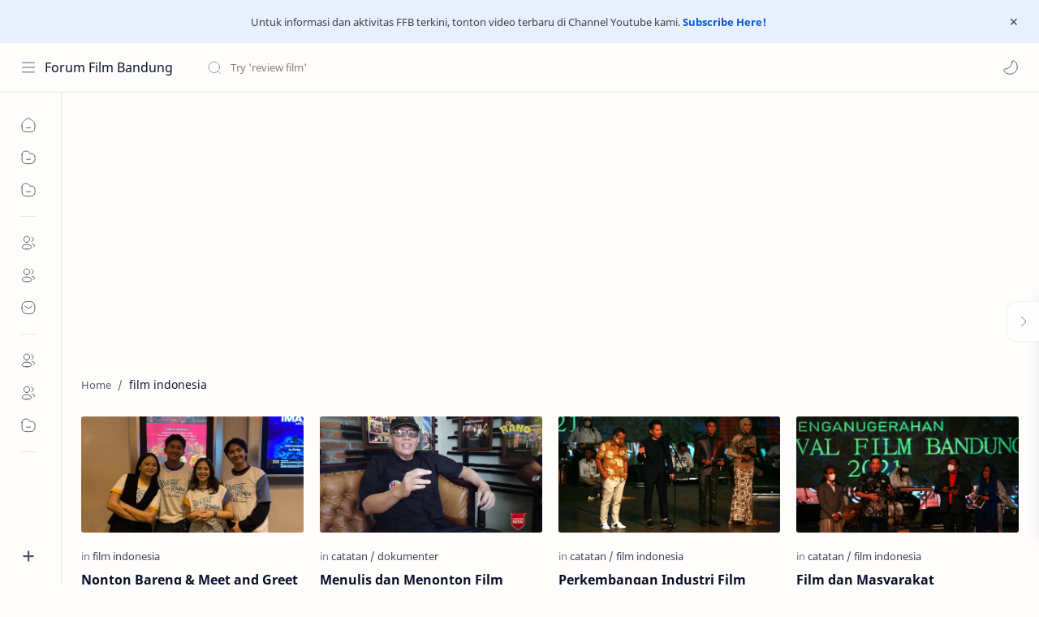

--- FILE ---
content_type: text/html; charset=UTF-8
request_url: https://www.festivalfilmbandung.com/search/label/film%20indonesia
body_size: 43926
content:
<!DOCTYPE html>
<html dir='ltr' lang='en'>
<!-- Name : Median UI Version : 1.6 Date : October 01, 2021 Demo : median-ui.jagodesain.com Type : Premium Designer : Muhammad Maki Website : www.jagodesain.com ============================================================================ NOTE : This theme is premium (paid). You can only get it by purchasing officially. If you get it for free through any method, that means you get it illegally. ============================================================================ -->
<!--[ <head> Open ]-->
  <head>
  <script type='text/javascript'>//<![CDATA[
var adsenseLazyload = false; window.addEventListener("scroll", function(){ if ((document.documentElement.scrollTop != 0 && adsenseLazyload === false) || (document.body.scrollTop != 0 && adsenseLazyload === false)) { (function() { var ad = document.createElement('script'); var att = document.createAttribute('data-ad-client'); att.value = 'ca-pub-4145551261083254'; ad.setAttributeNode(att);  ad.async = true; ad.src = 'https://pagead2.googlesyndication.com/pagead/js/adsbygoogle.js'; var sc = document.getElementsByTagName('head')[0]; sc.parentNode.insertBefore(ad, sc); })(); adsenseLazyload = true; } }, true)
//]]></script>
<style>
#downloadinfo {max-width:100%;margin:auto;box-shadow: 0 0 3px rgba(0,0,0,.12), 0 0 2px rgba(0,0,0,.24);border-radius: 3px;color:#fff;display: block;overflow:hidden;padding: 20px;text-align: center;box-sizing: border-box;background-color: #383c41}
#dgnfile{text-align: left;background-color: #ebebeb;font-size:18px;overflow: hidden;border-radius:3px;padding: 0} 
#downloadinfo .downx{height:49px}
#downloadinfo p{font-size:20px; line-height:35px;font-weight:700;margin:0px;height:49px}
.file-name, .file-size, .uploader {color: #333333; background-size: 20px;background-repeat: no-repeat;display: inline-block;padding: 6px 0 6px 40px;background-position: 10px}
.file-name{background-image: url("data:image/svg+xml,%3Csvg viewBox='0 0 24 24' xmlns='http://www.w3.org/2000/svg'%3E%3Cpath d='M14,2H6C4.89,2 4,2.89 4,4V20C4,21.11 4.89,22 6,22H18C19.11,22 20,21.11 20,20V8L14,2M12,19L8,15H10.5V12H13.5V15H16L12,19M13,9V3.5L18.5,9H13Z' fill='%2395b2f6'/%3E%3C/svg%3E")}
.file-size{background-image: url("data:image/svg+xml,%3Csvg viewBox='0 0 24 24' xmlns='http://www.w3.org/2000/svg'%3E%3Cpath d='M14,2H6C4.89,2 4,2.89 4,4V20C4,21.11 4.89,22 6,22H18C19.11,22 20,21.11 20,20V8L14,2M12,19L8,15H10.5V12H13.5V15H16L12,19M13,9V3.5L18.5,9H13Z' fill='%2395b2f6'/%3E%3C/svg%3E")}
.uploader {background-image: url("data:image/svg+xml,%3Csvg viewBox='0 0 24 24' xmlns='http://www.w3.org/2000/svg'%3E%3Cpath d='M6,17C6,15 10,13.9 12,13.9C14,13.9 18,15 18,17V18H6M15,9A3,3 0 0,1 12,12A3,3 0 0,1 9,9A3,3 0 0,1 12,6A3,3 0 0,1 15,9M3,5V19A2,2 0 0,0 5,21H19A2,2 0 0,0 21,19V5A2,2 0 0,0 19,3H5C3.89,3 3,3.9 3,5Z' fill='%2395b2f6'/%3E%3C/svg%3E");)
}
button:before {content: '';background: url("data:image/svg+xml,%3Csvg viewBox='0 0 24 24' xmlns='http://www.w3.org/2000/svg'%3E%3Cpath d='M5,20H19V18H5M19,9H15V3H9V9H5L12,16L19,9Z' fill='%23fff'/%3E%3C/svg%3E") center no-repeat;display: inline-block;width: 24px;height: 24px;padding: 0;vertical-align: -7px;margin-right: 5px}
button {font-size: 18px;font-weight: 700;padding: 6px 10px;border: 1px solid #3b7d5f;background-color: #3b7d5f;color: #fff;border-radius: 3px}
      </style>
<!--[ Label title ]-->
<title>film indonesia - Forum Film Bandung</title>
<!--[ Meta for browser ]-->
<meta charset='UTF-8'/>
<meta content='width=device-width, initial-scale=1, user-scalable=1, minimum-scale=1, maximum-scale=5' name='viewport'/>
<meta content='IE=edge' http-equiv='X-UA-Compatible'/>
<meta content='max-image-preview:large' name='robots'/>
<!-- Link Canonical -->
<link href='https://www.festivalfilmbandung.com/search/label/film%20indonesia' rel='canonical'/>
<!--[ Browser data, description and keyword ]-->
<meta content='Festival Film Bandung adalah kegiatan apresiasi independen yang memberikan penghargaan bagi sineas Indonesia' name='description'/>
<meta content='Forum Film Bandung, film indonesia, Keyword_1, Keyword_2, Keyword_3 ' name='keywords'/>
<!--[ Generator and rrs ]-->
<meta content='blogger' name='generator'/>
<link href='https://www.festivalfilmbandung.com/feeds/posts/default' rel='alternate' title='Forum Film Bandung Â» Atom' type='application/atom+xml'/>
<link href='https://www.festivalfilmbandung.com/feeds/posts/default?alt=rss' rel='alternate' title='Forum Film Bandung Â» Feed' type='application/rss+xml'/>
<link href='https://www.festivalfilmbandung.com/feeds/comments/default?alt=rss' rel='alternate' title='Forum Film Bandung Â» Comments Feed' type='application/rss+xml'/>
<!--[ Theme Color ]-->
<meta content='#0b57cf' name='theme-color'/>
<meta content='#0b57cf' name='msapplication-navbutton-color'/>
<meta content='#0b57cf' name='apple-mobile-web-app-status-bar-style'/>
<meta content='true' name='apple-mobile-web-app-capable'/>
<!--[ Favicon ]-->
<link href='https://www.festivalfilmbandung.com/favicon.ico' rel='apple-touch-icon' sizes='120x120'/>
<link href='https://www.festivalfilmbandung.com/favicon.ico' rel='apple-touch-icon' sizes='152x152'/>
<link href='https://www.festivalfilmbandung.com/favicon.ico' rel='icon' type='image/x-icon'/>
<link href='https://www.festivalfilmbandung.com/favicon.ico' rel='shortcut icon' type='image/x-icon'/>
<!--[ Open graph ]-->
<meta content='film indonesia' property='og:title'/>
<meta content='https://www.festivalfilmbandung.com/search/label/film%20indonesia' property='og:url'/>
<meta content='Forum Film Bandung' property='og:site_name'/>
<meta content='website' property='og:type'/>
<meta content='Festival Film Bandung adalah kegiatan apresiasi independen yang memberikan penghargaan bagi sineas Indonesia' property='og:description'/>
<meta content='film indonesia' property='og:image:alt'/>
<meta content='Add_your_image_url_here' property='og:image'/>
<!--[ Twitter Card ]-->
<meta content='film indonesia' name='twitter:title'/>
<meta content='https://www.festivalfilmbandung.com/search/label/film%20indonesia' name='twitter:url'/>
<meta content='Festival Film Bandung adalah kegiatan apresiasi independen yang memberikan penghargaan bagi sineas Indonesia' name='twitter:description'/>
<meta content='summary_large_image' name='twitter:card'/>
<meta content='film indonesia' name='twitter:image:alt'/>
<meta content='Add_your_image_url_here' name='twitter:image:src'/>
<!-- Sife Verification -->
<meta content='' name='msvalidate.01'/>
<!--[ CSS stylesheet ]-->
  <style><!-- /* <style id='page-skin-1' type='text/css'><!--
/* Variable color */
:root{
--headC: #08102b ;
--bodyC: #08102b ;
--bodyCa: #767676 ;
--bodyB: #fffdfc ;
--linkC: #0b57cf ;
--linkB: #0b57cf ;
--iconC: #08102b ;
--iconCa: #08102b ;
--iconCs: #767676 ;
--headerC: #08102b ;
--headerT: 16px ;
--headerW: 400 ; /* write 400(normal) or 700(bold) */
--headerB: #fffdfc ;
--headerL: 1px ;
--headerI: #08102b ;
--headerH: 60px ;
--headerHi: -60px ;
--headerHm: 60px ;
--notifH: 53px ;
--notifU: #e8f0fe ;
--notifC: #3c4043 ;
--notifL: #0b57cf ;
--contentB: #fffdfc ;
--contentL: #e6e6e6 ;
--contentW: 1280px ;
--sideW: 300px ;
--transB: rgba(0,0,0,.05);
--pageW: 780px ;
--pageW: 780px ;
--postT: 36px ;
--postF: 16px ;
--postTm: 28px ;
--postFm: 15px ;
--widgetT: 15px ;
--widgetTw: 400 ; /* write 400(normal) or 700(bold) */
--widgetTa: 25px ;
--widgetTac: #989b9f;
--navW: 230px ;
--navT: #08102b ;
--navI: #08102b ;
--navB: #fffdfc ;
--navL: 1px ;
--srchI: #08102b ;
--srchB: #fffdfc ;
--mobT: #08102b ;
--mobHv: #f1f1f0 ;
--mobB: #fffdfc ;
--mobL: 0px ;
--mobBr: 12px ;
--fotT: #08102b ;
--fotB: #fffdfc ;
--fotL: 1px ;
--fontH: 'Noto Sans', sans-serif ;
--fontB: 'Noto Sans', sans-serif ;
--fontBa: 'Noto Sans', sans-serif ;
--fontC: 'Fira Mono', monospace ;
--trans-1: all .1s ease ;
--trans-2: all .2s ease ;
--trans-4: all .4s ease ;
--synxBg: #f6f6f6 ;
--synxC: #2f3337 ;
--synxOrange: #b75501 ;
--synxBlue: #015692 ;
--synxGreen: #54790d ;
--synxRed: #f15a5a ;
--synxGray: #656e77 ;
--darkT: #fffdfc ;
--darkTa: #989b9f ;
--darkU: #8775f5 ;
--darkB: #1e1e1e ;
--darkBa: #2d2d30 ;
--darkBs: #252526 ;
}
/* slide pop up by Raja Lubis (style tutup di awal) */
.wc-pop-sld{display:none}
.wc-spop-sld{position:fixed;bottom:50px;right:-50%;width:50%;height:300px;box-shadow:0 -6px 18px 0 rgb(9 32 76 / 10%);transition:all .2s ease-in;display:flex;align-items:center;justify-content:center;background-color:#fefefe;z-index:50;border-top:1px solid #eceff1}
.wc-sld-cls{width:50px;height:40px;display:flex;align-items:center;justify-content:center;border-radius:12px 12px 0 0;border:1px solid #eceff1;border-bottom:0;position:absolute;left:-45px;top:5px;background-color:inherit;-webkit-transform:rotate(270deg);transform:rotate(270deg)}
.wc-sld-ktn iframe,.wc-sld-ktn img{width:100%;height:100%;bottom:0;right:0;border:0}
.wc-sld-cls svg{width:18px;height:18px;fill:none!important;stroke:#48525c;stroke-linecap:round;stroke-linejoin:round;stroke-width:1}
.wc-sld-ktn{flex-grow:1;overflow:hidden;display:block;position:relative;width:100%;height:100%}
.wc-pop-sld:checked ~ .wc-spop-sld{right:0}
.wc-pop-sld:checked ~ .wc-spop-sld .wc-sld-cls svg{-webkit-transform:rotate(180deg);transform:rotate(180deg)}
@media screen and (min-width:650px) and (max-width:950px){.wc-spop-sld {width:60%;right:-60%}}
@media screen and (max-width:650px){.wc-spop-sld{width:85%;height:200px;right:-85%}}
/* CSS dark mode sesuaikan class (.drK) jika berbeda agar dapat berfungsi */
.drK .wc-spop-sld,.drK .wc-sld-cls{border-color:rgba(255,255,255,.1)}
.drK .wc-spop-sld{background-color:#2d2d30}

--></style>
<style>/*<![CDATA[*/
/* Font Body and Heading */ @font-face{font-family: 'Noto Sans';font-style: italic;font-weight: 400;font-display: swap;src: url(https://fonts.gstatic.com/s/notosans/v11/o-0OIpQlx3QUlC5A4PNr4ARMQ_m87A.woff2) format('woff2'), url(https://fonts.gstatic.com/s/notosans/v11/o-0OIpQlx3QUlC5A4PNr4DRG.woff) format('woff')} @font-face{font-family: 'Noto Sans';font-style: italic;font-weight: 700;font-display: swap;src: url(https://fonts.gstatic.com/s/notosans/v11/o-0TIpQlx3QUlC5A4PNr4Az5ZuyDzW0.woff2) format('woff2'), url(https://fonts.gstatic.com/s/notosans/v11/o-0TIpQlx3QUlC5A4PNr4Az5ZtyH.woff) format('woff')} @font-face{font-family: 'Noto Sans';font-style: normal;font-weight: 400;font-display: swap;src: url(https://fonts.gstatic.com/s/notosans/v11/o-0IIpQlx3QUlC5A4PNr5TRA.woff2) format('woff2'), url(https://fonts.gstatic.com/s/notosans/v11/o-0IIpQlx3QUlC5A4PNb4Q.woff) format('woff')} @font-face{font-family: 'Noto Sans';font-style: normal;font-weight: 700;font-display: swap;src: url(https://fonts.gstatic.com/s/notosans/v11/o-0NIpQlx3QUlC5A4PNjXhFVZNyB.woff2) format('woff2'), url(https://fonts.gstatic.com/s/notosans/v11/o-0NIpQlx3QUlC5A4PNjXhFlYA.woff) format('woff')}

/* Source Code Font */ @font-face {font-family: 'Fira Mono';font-style: normal;font-weight: 400;font-display: swap;src: local('Fira Mono Regular'), local('FiraMono-Regular'), url(https://fonts.gstatic.com/s/firamono/v9/N0bX2SlFPv1weGeLZDtQIg.woff) format('woff'), url(https://fonts.gstatic.com/s/firamono/v9/N0bX2SlFPv1weGeLZDtgJv7S.woff2) format('woff2')}

/* Standar CSS */ ::selection{color:#fff;background:var(--linkC)} *, ::after, ::before{-webkit-box-sizing:border-box;box-sizing:border-box} h1, h2, h3, h4, h5, h6{margin:0;font-weight:700;font-family:var(--fontH);color:var(--headC)} h1{font-size:1.9rem} h2{font-size:1.7rem} h3{font-size:1.5rem} h4{font-size:1.4rem} h5{font-size:1.3rem} h6{font-size:1.2rem} a{color:var(--linkC);text-decoration:none} a:hover{opacity:.9;transition:opacity .1s} table{border-spacing:0} iframe{max-width:100%;border:0;margin-left:auto;margin-right:auto} input, button, select, textarea{font:inherit;font-size:100%;color:inherit;line-height:normal} input::placeholder{color:rgba(0,0,0,.5)} img{display:block;position:relative;max-width:100%;height:auto} svg{width:22px;height:22px;fill:var(--iconC)} svg.line, svg .line{fill:none!important;stroke:var(--iconC);stroke-linecap:round;stroke-linejoin:round; stroke-width:1} svg.c-1{fill:var(--iconCa)} svg.c-2{fill:var(--iconCs); opacity:.4} .hidden{display:none} .invisible{visibility:hidden} .clear{width:100%;display:block;margin:0;padding:0;float:none;clear:both} .fCls{display:block;position:fixed;top:0;left:0;right:0;bottom:0;z-index:1;transition:var(--trans-1);background:transparent;opacity:0;visibility:hidden} .free::after, .new::after{display:inline-block;content:'Free!';color:var(--linkC);font-size:12px;font-weight:400;margin:0 5px} .new::after{content:'New!'}

/* Main Element */ html{scroll-behavior:smooth;overflow-x:hidden} body{position:relative;margin:0;padding:0!important;width:100%;font-family:var(--fontB);font-size:14px;color:var(--bodyC);background:var(--bodyB);-webkit-font-smoothing: antialiased;} .secIn{margin:0 auto;padding-left:20px;padding-right:20px;max-width:var(--contentW)} /* Notif Section */ .ntfC{display:flex;align-items:center;position:relative;min-height:var(--notifH); background:var(--notifU);color:var(--notifC); padding:10px 25px; font-size:13px; transition:var(--trans-1);overflow:hidden} .ntfC .secIn{width:100%; position:relative} .ntfC .c{display:flex;align-items:center} .ntfT{width:100%; padding-right: 15px; text-align:center} .ntfT a{color:var(--notifL); font-weight:700} .ntfI:checked ~ .ntfC{height:0;min-height:0; padding:0; opacity:0;visibility:hidden} .ntfA{display:inline-flex;align-items:center;justify-content:center;text-align:initial} .ntfA >a{flex-shrink:0;white-space:nowrap;display:inline-block; margin:0 10px;padding:8px 12px;border-radius:3px; background:var(--notifL);color:#fffdfc; font-size:12px;font-weight:400; box-shadow:0 10px 8px -8px rgb(0 0 0 / 12%);text-decoration:none} /* Fixed/Pop-up Element */ .fixL{display:flex;align-items:center;position:fixed;left:0;right:0;bottom:0;margin-bottom:-100%;z-index:20;transition:var(--trans-1);width:100%;height:100%;opacity:0;visibility:hidden} .fixLi, .fixL .cmBri{width:100%;max-width:680px;max-height:calc(100% - 60px);border-radius:12px;transition:inherit;z-index:3;display:flex;overflow:hidden;position:relative;margin:0 auto;box-shadow:0 5px 30px 0 rgba(0,0,0,.05)} .fixLs{padding:60px 20px 20px;overflow-y:scroll;overflow-x:hidden;width:100%;background:var(--contentB)} .fixH, .mnH{display:flex;background:inherit;position:absolute;top:0;left:0;right:0;padding:0 10px;z-index:2} .fixH .cl{padding:0 10px;display:flex;align-items:center;justify-content:flex-end;position:relative;flex-shrink:0;min-width:40px} .fixH .c::after, .ntfC .c::after, .mnH .c::before{content:'\2715';line-height:18px;font-size:14px} .fixT::before{content:attr(data-text);flex-grow:1;padding:16px 10px;font-size:90%;opacity:.7} .fixT .c::before, .mnH .c::after{content:attr(aria-label);font-size:11px;margin:0 8px;opacity:.6} .fixi:checked ~ .fixL, #comment:target .fixL{margin-bottom:0;opacity:1;visibility:visible} .fixi:checked ~ .fixL .fCls, #comment:target .fixL .fCls, .BlogSearch input:focus ~ .fCls{opacity:1;visibility:visible;background:rgba(0,0,0,.2); -webkit-backdrop-filter:saturate(180%) blur(10px); backdrop-filter:saturate(180%) blur(10px)} .shBri{max-width:520px} /* display:flex */ .headI, .bIc{display:flex;align-items:center}

/* Header Section */ header{width:100%;z-index:10; position:-webkit-sticky;position:sticky;top:0; border-bottom:var(--headerL) solid var(--contentL)} header a{display:block;color:inherit} header svg{width:20px;height:20px;fill:var(--headerI); opacity:.8} header svg.line{fill:none;stroke:var(--headerI)} .headCn{position:relative;height:var(--headerH);color:var(--headerC);background:var(--headerB); display:flex} .headL{display:flex;align-items:center;width: var(--navW) ; /* change var(--navW) to increase header title width */ padding:0 0 0 20px; transition:var(--trans-1)} .headL .headIc{flex:0 0 30px} .headL .headN{width:calc(100% - 30px); padding:0 0 0 5px} .headR{padding:0 25px; flex-grow:1; transition:var(--trans-1)} .headI .headP{display:flex;justify-content:flex-end;position:relative} .headI .headS{} .headI{height:100%; justify-content:space-between; position:relative;width:calc(100% + 15px);left:-7.5px;right:-7.5px} .headI >*{margin:0 7.5px} .headIc{font-size:11px;display:flex;list-style:none;margin:0;padding:0} .headIc >*{position:relative} .headIc svg{z-index:1} .headIc .isSrh{display:none} ul.headIc{position:relative;width:calc(100% + 14px);left:-7px;right:-7px;justify-content:flex-end} ul.headIc li{margin:0 2px} .Header{background-repeat:no-repeat;background-size:100%;background-position:center} .Header img{max-width:160px;max-height:45px} .Header .headH{display:block;color:inherit;font-size:var(--headerT); font-weight:var(--headerW)} .Header .headTtl{overflow:hidden;white-space:nowrap;text-overflow:ellipsis; display:block} /* Icon */ .tIc{width:30px;height:30px;justify-content:center} .tIc::after{content:'';background:var(--transB);border-radius:12px;position:absolute;left:0;right:0;top:0;bottom:0;transition:var(--trans-1);opacity:0;visibility:hidden} .tIc:hover::after{opacity:1;visibility:visible;transform:scale(1.3,1.3)} .tDL .d2, .drK .tDL .d1{display:none} /* mainIn Section */ .blogCont{flex-grow:1;padding:20px 0 0;position:relative;transition:var(--trans-1)} .blogCont .section:not(.no-items), .blogCont .widget:not(:first-child){margin-top:40px} .blogCont .section:first-child, .blogCont footer .widget:not(:first-child), .blogCont .section.mobMn{margin-top:0} .blogAd .section:not(.no-items){margin-bottom:40px} .blogM{flex-wrap:wrap;justify-content:center;padding-bottom:40px} .sidebar{max-width:500px;margin:50px auto 0} .sideSticky{position:-webkit-sticky;position:sticky;top:calc(var(--headerH) + 10px)} .onPs .blogM .mainbar{max-width:var(--pageW)} .onPg .blogM .mainbar{max-width:var(--pageW)}

/* mainNav */ .mnBrs{background:var(--contentB)} .mnBr a{color:inherit} .mnBr ul{list-style:none;margin:0;padding:0} .mnMob{align-self:flex-end;position:absolute;left:0;right:0;bottom:0;background:inherit;padding:15px 20px 20px;z-index:1} .mnMob .mSoc{display:flex;position:relative;width:calc(100% + 14px);left:-7px;right:-7px;margin-top:5px} .mnMob:not(.no-items) + .mnMen{padding-bottom:100px} .mnMen{padding:20px 15px} .mMenu{margin-bottom:10px} .mMenu >*{display:inline} .mMenu >*:not(:last-child)::after{content:'\00B7';font-size:90%;opacity:.6} .mMenu a:hover{text-decoration:underline} .mSoc >*{position:relative} .mSoc svg{z-index:1} .mSoc svg, .mnMn svg{width:20px;height:20px;opacity:.8} .mSoc span, .mMenu span{opacity:.7} .mNav{display:none;position:relative;max-width:30px} .mNav svg{height:18px;opacity:.7;z-index:1} .mnMn >li{position:relative} .mnMn >li.br::after{content:'';display:block;border-bottom:1px solid var(--contentL);margin:12px 5px} .mnMn li:not(.mr) .a:hover, .mnMn ul li >*:hover{background:var(--transB)} .mnMn li:not(.mr) .a:hover, .mnMn ul li a:hover{color:var(--linkC)} .mnMn li:not(.mr) ul{padding-left:30px} .mnMn li ul{display:none;opacity:0;visibility:hidden} .mnMn ul li >*, .mnMn .a{display:flex;align-items:center;padding:10px 5px;position:relative;width:calc(100% + 10px);left:-5px;right:-5px;border-radius:8px;transition:var(--trans-1)} .mnMn ul li >*{padding:10px} .mnMn .a >*{margin:0 5px} .mnMn .a:hover svg:not(.d){fill:var(--linkC)} .mnMn .a:hover svg.line:not(.d){fill:none;stroke:var(--linkC)} .mnMn .n, .mnMn ul li >*{display:block;white-space:nowrap;overflow:hidden;text-overflow:ellipsis;flex:1 0 calc(100% - 64px)} .mnMn svg{flex-shrink:0} .mnMn svg.d{width:14px;height:14px} .mnMn .drp.mr .a{font-size:13px;padding-bottom:0;opacity:.7} .mnMn .drp.mr svg.d{display:none} .mnMn .drpI:checked ~ .a svg.d{transform:rotate(180deg)} .mnMn .drpI:checked ~ ul{display:block;opacity:1;visibility:visible} /* Mobile Menu */ .mobMn{position:fixed;left:0;right:0;bottom:0; border-top:1px solid var(--mobL);border-radius:var(--mobBr) var(--mobBr) 0 0;background:var(--mobB);color:var(--mobT);padding:0 20px;box-shadow:0 -10px 25px -5px rgba(0,0,0,.1);z-index:2;font-size:12px} .mobMn svg.line{stroke:var(--mobT);opacity:.8} .mobMn ul{height:55px;display:flex;align-items:center;justify-content:center;list-style:none;margin:0;padding:0} .mobMn li{display:flex;justify-content:center;flex:1 0 20%} .mobMn li >*{display:inline-flex;align-items:center;justify-content:center;min-width:35px;height:35px;border-radius:20px;padding:0 8px;transition:var(--trans-1);color:inherit} .mobMn li svg{margin:0 3px;flex-shrink:0} .mobMn li >*::after{content:attr(data-text);overflow:hidden;white-space:nowrap;text-overflow:ellipsis;max-width:0;margin:0;transition:inherit;opacity:.7} .mobMn li >*:hover::after{max-width:70px;margin:0 3px} .mobMn .nmH{opacity:.7} .mobMn li >*:hover{background:var(--mobHv)} .mobMn li >*:hover svg.line{fill:var(--mobT) !important;opacity:.5} /* Style 2 */ .MN-2 .mobMn{font-size:10px} .mobS .mobMn li >*{flex-direction:column;position:relative} .mobS .mobMn li >*:hover{background:transparent} .MN-2 .mobMn li >*::after{max-width:none} /* Style 3 */ .MN-3 .mobMn li >*::after{content:'';width:4px;height:4px;border-radius:50%;position:absolute;bottom:-2px;opacity:0} .MN-3 .mobMn li >*:hover::after{background:var(--linkB);opacity:.7} .MN-3 .mobMn li >*:hover svg.line{stroke:var(--linkB);fill:var(--linkB) !important;opacity:.7} /* Footer */ footer{font-size:97%;line-height:1.8em; padding:30px 0; border-top:var(--fotL) solid var(--contentL); color:var(--fotT); background:var(--fotB)} .cdtIn{display:flex;align-items:baseline;justify-content:space-between; position:relative;width:calc(100% + 20px);left:-10px;right:-10px} .cdtIn >*{margin:0 10px} .cdtIn .HTML{overflow:hidden;white-space:nowrap;text-overflow:ellipsis} .footCdt{display:inline-flex} .footCdt .creator{opacity:0} .tTop svg{width:20px;height:20px;stroke:var(--fotT)} .toTop{display:flex;align-items:center; white-space:nowrap} .toTop::before{content:attr(data-text); opacity:.7;margin:0 5px} .toTopF{display:flex;align-items:center;justify-content:center;width:45px;height:45px;border-radius:50%;background:var(--linkB);position:fixed;bottom:20px;right:20px} .toTopF svg{stroke:#fffdfc;stroke-width:2}

/* Article Section */ .onIndx .blogPts, .itemFt .itm{display:flex;flex-wrap:wrap;align-items:center;position:relative; width:calc(100% + 20px);left:-10px;right:-10px} .onIndx .blogPts >*, .itemFt .itm >*{flex:0 0 calc(50% - 20px);width:calc(50% - 20px); margin-bottom:0;margin-left:10px;margin-right:10px} .onIndx .blogPts >*{margin-bottom:40px; padding-bottom:35px;position:relative} .onIndx .blogPts .pTag{padding-bottom:0} .onIndx .pTag .pInf{display:none} .onIndx .blogPts .pInf{position:absolute;bottom:0;left:0;right:0} .onIndx .blogPts{align-items:stretch} .onIndx .blogPts.mty{display:block;width:100%;left:0;right:0} .onIndx .blogPts.mty .noPosts{width:100%;margin:0} .onIndx .blogPts div.ntry{padding-bottom:0;flex:0 0 calc(100% - 20px)} .blogPts .ntry.noAd .widget, .Blog ~ .HTML{display:none} /* Blog title */ .blogTtl{font-size:14px; margin:0 0 30px;width:calc(100% + 16px);display:flex;justify-content:space-between;position:relative;left:-8px;right:-8px} .blogTtl .t, .blogTtl.hm .title{margin:0 8px;flex-grow:1} .blogTtl .t span{font-weight:400;font-size:90%; opacity:.7} .blogTtl .t span::before{content:attr(data-text)} .blogTtl .t span::after{content:''; margin:0 4px} .blogTtl .t span.hm::after{content:'/'; margin:0 8px} /* Thumbnail */ .pThmb{flex:0 0 calc(50% - 12.5px);overflow:hidden;position:relative;border-radius:3px; margin-bottom:20px; background:var(--transB)} .pThmb .thmb{display:block;position:relative;padding-top:52.335%; color:inherit; transition:var(--trans-1)} .pThmb .thmb amp-img{position:absolute;top:50%;left:50%;min-width:100%;min-height:100%;max-height:108%;text-align:center;transform:translate(-50%, -50%)} .pThmb div.thmb span::before{content:attr(data-text); opacity:.7; white-space:nowrap} .pThmb:not(.nul)::before{position:absolute;top:0;right:0;bottom:0;left:0; transform:translateX(-100%); background-image:linear-gradient(90deg, rgba(255,255,255,0) 0, rgba(255,255,255,.3) 20%, rgba(255,255,255,.6) 60%, rgba(255,255,255, 0)); animation:shimmer 2s infinite;content:''} .pThmb.iyt:not(.nul) .thmb::after{content:'';position:absolute;top:0;left:0;right:0;bottom:0; background:rgba(0,0,0,.4) url("data:image/svg+xml,<svg xmlns='http://www.w3.org/2000/svg' viewBox='0 0 24 24' fill='none' stroke='%23fff' stroke-width='1.5' stroke-linecap='round' stroke-linejoin='round'><path d='M4 11.9999V8.43989C4 4.01989 7.13 2.2099 10.96 4.4199L14.05 6.1999L17.14 7.9799C20.97 10.1899 20.97 13.8099 17.14 16.0199L14.05 17.7999L10.96 19.5799C7.13 21.7899 4 19.9799 4 15.5599V11.9999Z'/></svg>") center / 35px no-repeat; opacity:0;transition:var(--trans-1)} .pThmb.iyt:not(.nul):hover .thmb::after{opacity:1} /* Sponsored */ .iFxd{display:flex;justify-content:flex-end;position:absolute;top:0;left:0;right:0;padding:10px 6px;font-size:13px;line-height:16px} .iFxd >*{display:flex;align-items:center;margin:0 5px;padding:5px 2.5px;border-radius:8px;background:var(--contentB);color:inherit;box-shadow:0 8px 25px 0 rgba(0,0,0,.1)} .iFxd >* svg{width:16px;height:16px;stroke-width:1.5;margin:0 2.5px;opacity:.7} .iFxd .cmnt{padding:5px;color:var(--bodyC)} .iFxd .cmnt::after{content:attr(data-text);margin:0 2.5px;opacity:.7} .drK .iFxd >* svg.line{stroke:var(--iconC)} /* Label */ .pLbls::before, .pLbls >*::before{content:attr(data-text)} .pLbls::before{opacity:.7} .pLbls a:hover{text-decoration:underline} .pLbls >*{color:inherit;display:inline} .pLbls >*:not(:last-child)::after{content:'/'} /* Profile Images and Name */ .im{width:35px;height:35px;border-radius:16px; background-color:var(--transB);background-size:100%;background-position:center;background-repeat:no-repeat;display:flex;align-items:center;justify-content:center} .im svg{width:18px;height:18px;opacity:.4} .nm::after{content:attr(data-text)} /* Title and Entry */ .pTtl{font-size:1.1rem;line-height:1.5em} .pTtl.sml{font-size:1rem} .pTtl.itm{font-size:var(--postT);font-family:var(--fontBa);font-weight:900; line-height:1.3em} .pTtl.itm.nSpr{margin-bottom:30px} .aTtl a:hover{color:var(--linkC)} .aTtl a, .pSnpt{color:inherit; display:-webkit-box;-webkit-line-clamp:3;-webkit-box-orient:vertical;overflow:hidden} .pEnt{margin-top:40px; font-size:var(--postF);font-family:var(--fontBa); line-height:1.8em} /* Snippet, Description, Headers and Info */ .pHdr{margin-bottom:8px} .pHdr .pLbls{white-space:nowrap;overflow:hidden;text-overflow:ellipsis; opacity:.8} .pSml{font-size:93%} .pSnpt{-webkit-line-clamp:2;margin:12px 0 0;font-family:var(--fontBa);font-size:14px;line-height:1.5em; opacity:.8} .pSnpt.nTag{color:var(--linkC);opacity:1} .pDesc{font-size:16px;line-height:1.5em;margin:8px 0 25px;opacity:.7} .pInf{display:flex;align-items:baseline;justify-content:space-between; margin-top:15px} .pInf.nTm{margin:0} .pInf.nSpr .pJmp{opacity:1} .pInf.nSpr .pJmp::before{content:attr(aria-label)} .pInf.ps{justify-content:flex-start;align-items:center; margin-top:25px; position:relative;left:-4px;right:-4px;width:calc(100% + 8px)} .pInf.ps .pTtmp{opacity:1} .pInf.ps .pTtmp::before{content:attr(data-date) ' '} .pInf.ps .pTtmp::after{display:inline} .pInf.ps.nul{display:none} .pInf .pIm{flex-shrink:0; margin:0 4px} .pInf .pNm{flex-grow:1;width:calc(100% - 108px);display:inline-flex;flex-wrap:wrap;align-items:baseline} .pInf .pNm.l{display:none} .pInf .pCm{flex-shrink:0;max-width:24px;margin:0 2px} .pInf .pCm.l{max-width:58px} .pInf .pIc{display:inline-flex;justify-content:flex-end;position:relative;width:calc(100% + 10px);left:-5px;right:-5px} .pInf .pIc >*{display:flex;align-items:center;justify-content:center;width:30px;height:30px;position:relative;margin:0 2px;color:inherit} .pInf .pIc svg{width:20px;height:20px;opacity:.8;z-index:1} .pInf .pIc .cmnt::before{content:attr(data-text);font-size:11px;line-height:18px;padding:0 5px;border-radius:10px;background:#e6e6e6;color:var(--bodyC);position:absolute;top:-5px;right:0;z-index:2} .pInf .pDr{opacity:.7;display:inline-block;margin:0 4px;white-space:nowrap;text-overflow:ellipsis;overflow:hidden;max-width:100%} .pInf .pDr >*:not(:first-child)::before{content:'\00B7';margin:0 5px} .pInf .pIn{display:inline} .pInf .nm{margin:0 4px} .pInf .n .nm::before{content:attr(data-write) ' ';opacity:.7} .pInf .im{width:28px;height:28px} .aTtmp{opacity:.8} .aTtmp, .pJmp{overflow:hidden} .pTtmp::after, .pJmp::before, .iTtmp::before{content:attr(data-text); display:block;line-height:18px; white-space:nowrap;text-overflow:ellipsis;overflow:hidden} .pJmp{display:inline-flex;align-items:center; opacity:0; transition:var(--trans-2)} .pJmp::before{content:attr(aria-label)} .pJmp svg{height:18px;width:18px;stroke:var(--linkC); flex-shrink:0} .ntry:hover .pJmp, .itm:hover .pJmp{opacity:1} /* Product view */ .pTag .pPad{padding:10px 0} .pTag .pPric{font-size:20px;color:var(--linkC);padding-top:20px} .pTag .pPric::before, .pTag .pInfo small{content:attr(data-text);font-size:small;opacity:.8;display:block;line-height:1.5em;color:var(--bodyC)} .pTag .pInfo{font-size:14px;line-height:1.6em} .pTag .pInfo:not(.o){position:relative;width:calc(100% + 20px);left:-10px;right:-10px;display:flex} .pTag .pInfo:not(.o) >*{width:50%;padding:0 10px} .pTag .pMart{margin:10px 0 12px;display:flex;flex-wrap:wrap;line-height:1.6em; position:relative;width:calc(100% + 8px);left:-4px;right:-4px} .pTag .pMart >*{margin:0 4px} .pTag .pMart small{width:calc(100% - 8px);margin-bottom:10px} .pTag .pMart a{display:inline-flex;align-items:center;justify-content:center;width:40px;height:40px;border:1px solid var(--contentL);border-radius:12px;margin-bottom:8px} .pTag .pMart img{width:20px;display:block} /* Blog pager */ .blogPg{display:flex;flex-wrap:wrap;justify-content:space-between; font-size:90%;font-family:var(--fontB);line-height:20px; color:#fffdfc; margin:30px 0 50px; max-width:100%} .blogPg >*{display:flex;align-items:center; padding:10px 13px;margin-bottom:10px; color:inherit;background:var(--linkB); border-radius:3px} .blogPg >* svg{width:18px;height:18px; stroke:var(--darkT); stroke-width:1.5} .blogPg >*::before{content:attr(data-text)} .blogPg .jsLd{margin-left:auto;margin-right:auto} .blogPg .nwLnk::before, .blogPg .jsLd::before{display:none} .blogPg .nwLnk::after, .blogPg .jsLd::after{content:attr(data-text); margin:0 8px} .blogPg .olLnk::before{margin:0 8px} .blogPg .nPst, .blogPg .current{background:var(--contentL); color:var(--bodyCa)} .blogPg .nPst.jsLd svg{fill:var(--darkTa);stroke:var(--darkTa)} .blogPg .nPst svg.line{stroke:var(--darkTa)} /* Breadcrumb */ .brdCmb{margin-bottom:5px;overflow:hidden;text-overflow:ellipsis;white-space:nowrap} .brdCmb a{color:inherit} .brdCmb >*:not(:last-child)::after{content:'/'; margin:0 4px;font-size:90%;opacity:.6} .brdCmb >*{display:inline} .brdCmb .tl::before{content:attr(data-text)} .brdCmb .hm a{font-size:90%;opacity:.7}

/* Article Style */ .pS h1, .pS h2, .pS h3, .pS h4, .pS h5, .pS h6{margin:1.5em 0 18px; font-family:var(--fontBa);font-weight:900; line-height:1.5em} .pS h1:target, .pS h2:target, .pS h3:target, .pS h4:target, .pS h5:target, .pS h6:target{padding-top:var(--headerH);margin-top:0} /* Paragraph */ .pS p{margin:1.7em 0} .pIndent{text-indent:2.5rem} .onItm:not(.Rtl) .dropCap{float:left;margin:4px 8px 0 0; font-size:55px;line-height:45px;opacity:.8} .pS hr{margin:3em 0; border:0} .pS hr::before{content:'\2027 \2027 \2027'; display:block;text-align:center; font-size:24px;letter-spacing:0.6em;text-indent:0.6em;opacity:.8;clear:both} .pRef{display:block;font-size:14px;line-height:1.5em; opacity:.7; word-break:break-word} /* Img and Ad */ .pS img{display:inline-block;border-radius:3px;height:auto !important} .pS img.full{display:block !important; margin-bottom:10px; position:relative; width:100%;max-width:none} .pS .widget, .ps .pAd >*{margin:40px 0} /* Note */ .note{position:relative;padding:16px 20px 16px 50px; background:#e1f5fe;color:#3c4043; font-size:.85rem;font-family:var(--fontB);line-height:1.6em;border-radius:10px;overflow:hidden} .note::before{content:'';width:60px;height:60px;background:#81b4dc;display:block;border-radius:50%;position:absolute;top:-12px;left:-12px;opacity:.1} .note::after{content:'\002A';position:absolute;left:18px;top:16px; font-size:20px; min-width:15px;text-align:center} .note.wr{background:#ffdfdf;color:#48525c} .note.wr::before{background:#e65151} .note.wr::after{content:'\0021'} /* Ext link */ .extL::after{content:''; width:14px;height:14px; display:inline-block;margin:0 5px; background: url("data:image/svg+xml,<svg xmlns='http://www.w3.org/2000/svg' viewBox='0 0 24 24' fill='none' stroke='%23989b9f' stroke-width='2' stroke-linecap='round' stroke-linejoin='round'><path d='M13 11L21.2 2.80005'/><path d='M22 6.8V2H17.2'/><path d='M11 2H9C4 2 2 4 2 9V15C2 20 4 22 9 22H15C20 22 22 20 22 15V13'/></svg>") center / 14px no-repeat} /* Scroll img */ .psImg{display:flex;flex-wrap:wrap;align-items:flex-start;justify-content:center; margin:2em 0; position:relative;left:-7px;right:-7px; width:calc(100% + 14px)} .psImg >*{width:calc(50% - 14px); margin:0 7px 14px; position:relative} .psImg img{display:block} .scImg >*{width:calc(33.3% - 14px); margin:0 7px} .btImg label{position:absolute;top:0;left:0;right:0;bottom:0; border-radius:3px; display:flex;align-items:center;justify-content:center; background:rgba(0,0,0,.6); transition:var(--trans-1); -webkit-backdrop-filter:saturate(180%) blur(10px); backdrop-filter:saturate(180%) blur(10px); color:var(--darkT); font-size:13px;font-family:var(--fontB)} .hdImg .shImg{width:100%;margin:0; left:0;right:0; transition:var(--trans-1); max-height:0;opacity:0;visibility:hidden} .inImg:checked ~ .hdImg .shImg{max-height:1000vh;opacity:1;visibility:visible} .inImg:checked ~ .hdImg .btImg label{opacity:0;visibility:hidden} /* Post related */ .pRelate{margin:40px 0;padding:20px 0; border:1px solid #989b9f;border-left:0;border-right:0; font-size:14px;line-height:1.8em} .pRelate b{font-weight:400; margin:0;opacity:.8} .pRelate ul, .pRelate ol{margin:8px 0 0;padding:0 20px} /* Blockquote */ blockquote, .cmC i[rel=quote]{position:relative;font-size:.97rem; opacity:.8;line-height:1.6em;margin-left:0;margin-right:0;padding:5px 20px;border-left:2px solid var(--contentL)} blockquote.s-1, details.sp{font-size:.93rem; padding:25px 25px 25px 45px; border:1px solid #989b9f;border-left:0;border-right:0;line-height:1.7em} blockquote.s-1::before{content:'\201D';position:absolute;top:10px;left:0; font-size:60px;line-height:normal;opacity:.5} /* Table */ .ps table{margin:0 auto; font-size:14px;font-family:var(--fontB)} .ps table:not(.tr-caption-container){min-width:90%;border:1px solid var(--contentL);border-radius:3px;overflow:hidden} .ps table:not(.tr-caption-container) td{padding:16px} .ps table:not(.tr-caption-container) tr:not(:last-child) td{border-bottom:1px solid var(--contentL)} .ps table:not(.tr-caption-container) tr:nth-child(2n+1) td{background:rgba(0,0,0,.01)} .ps table th{padding:16px; text-align:inherit; border-bottom:1px solid var(--contentL)} .ps .table{display:block; overflow-y:hidden;overflow-x:auto;scroll-behavior:smooth} /* Img caption */ figure{margin-left:0;margin-right:0} .ps .tr-caption, .psCaption, figcaption{display:block; font-size:14px;line-height:1.6em; font-family:var(--fontB);opacity:.7} /* Syntax */ .pre{background:var(--synxBg);color:var(--synxC); direction: ltr} .pre:not(.tb){position:relative;border-radius:3px;overflow:hidden;margin:1.7em auto;font-family:var(--fontC)} .pre pre{margin:0;color:inherit;background:inherit} .pre:not(.tb)::before, .cmC i[rel=pre]::before{content:'</>';display:flex;justify-content:flex-end;position:absolute;right:0;top:0;width:100%;background:inherit;color:var(--synxGray);font-size:10px;padding:0 10px;z-index:2;line-height:30px} .pre:not(.tb).html::before{content:'.html'} .pre:not(.tb).css::before{content:'.css'} .pre:not(.tb).js::before{content:'.js'} pre, .cmC i[rel=pre]{display:block;position:relative;font-family:var(--fontC);font-size:13px;line-height:1.6em;border-radius:3px;background:var(--synxBg);color:var(--synxC);padding:30px 20px 20px;margin:1.7em auto; -moz-tab-size:2;tab-size:2;-webkit-hyphens:none;-moz-hyphens:none;-ms-hyphens:none;hyphens:none; overflow:auto;direction:ltr;white-space:pre} pre i{color:var(--synxBlue);font-style:normal} pre i.block{color:#fff;background:var(--synxBlue)} pre i.green{color:var(--synxGreen)} pre i.gray{color:var(--synxGray)} pre i.red{color:var(--synxOrange)} pre i.blue{color:var(--synxBlue)} code{display:inline;padding:5px;font-size:14px;border-radius:3px;line-height:inherit;color:var(--synxC);background:#f2f3f5;font-family:var(--fontC)} /* Multi syntax */ .pre.tb{border-radius:5px} .pre.tb pre{margin:0;background:inherit} .pre.tb .preH{font-size:13px;border-color:rgba(0,0,0,.05);margin:0} .pre.tb .preH >*{padding:13px 20px} .pre.tb .preH::after{content:'</>';font-size:10px;font-family:var(--fontC);color:var(--synxGray);padding:15px;margin-left:auto} .pre.tb >:not(.preH){display:none} .pS input[id*="1"]:checked ~ div[class*="C-1"], .pS input[id*="2"]:checked ~ div[class*="C-2"], .pS input[id*="3"]:checked ~ div[class*="C-3"], .pS input[id*="4"]:checked ~ div[class*="C-4"]{display:block} /* ToC */ .pS details summary{list-style:none;outline:none} .pS details summary::-webkit-details-marker{display:none} details.sp{padding:20px 15px} details.sp summary{display:flex;justify-content:space-between;align-items:baseline} details.sp summary::after{content:attr(data-show);font-size:12px; opacity:.7;cursor:pointer} details.sp[open] summary::after{content:attr(data-hide)} details.toc a:hover{text-decoration:underline} details.toc ol, details.toc ul{padding:0 20px; list-style-type:decimal} details.toc li ol, details.toc li ul{margin:5px 0 10px; list-style-type:lower-alpha} /* Accordion */ .showH{margin:1.7em 0;font-size:.93rem;font-family:var(--fontB);line-height:1.7em} details.ac{padding:18px 0;border-bottom:1px solid var(--contentL)} details.ac:first-child{border-top:1px solid var(--contentL)} details.ac summary{font-weight:700;cursor:default; display:flex;align-items:baseline; transition:var(--trans-1)} details.ac summary::before{content:'\203A'; flex:0 0 25px;display:flex;align-items:center;justify-content:flex-start;padding:0 5px; font-weight:400;font-size:1.33rem;color:inherit} details.ac[open] summary{color:var(--linkC)} details.ac:not(.alt)[open] summary::before{transform:rotate(90deg);padding:0 0 0 5px;justify-content:center} details.ac.alt summary::before{content:'\002B'; padding:0 2px} details.ac.alt[open] summary::before{content:'\2212'} details.ac .aC{padding:0 25px;opacity:.9} /* Tabs */ .tbHd{display:flex; border-bottom:1px solid var(--contentL);margin-bottom:30px;font-size:14px;font-family:var(--fontB);line-height:1.6em; overflow-x:scroll;overflow-y:hidden;scroll-behavior:smooth;scroll-snap-type:x mandatory; -ms-overflow-style:none;-webkit-overflow-scrolling:touch} .tbHd >*{padding:12px 15px; border-bottom:1px solid transparent; transition:var(--trans-1);opacity:.6;white-space:nowrap; scroll-snap-align:start} .tbHd >*::before{content:attr(data-text)} .tbCn >*{display:none;width:100%} .tbCn >* p:first-child{margin-top:0} .pS input[id*="1"]:checked ~ .tbHd label[for*="1"], .pS input[id*="2"]:checked ~ .tbHd label[for*="2"], .pS input[id*="3"]:checked ~ .tbHd label[for*="3"], .pS input[id*="4"]:checked ~ .tbHd label[for*="4"]{border-color:var(--linkB);opacity:1} .pS input[id*="1"]:checked ~ .tbCn div[class*="Text-1"], .pS input[id*="2"]:checked ~ .tbCn div[class*="Text-2"], .pS input[id*="3"]:checked ~ .tbCn div[class*="Text-3"], .pS input[id*="4"]:checked ~ .tbCn div[class*="Text-4"]{display:block} .tbHd.stick{position:-webkit-sticky;position:sticky;top:var(--headerH);background:var(--bodyB)} /* Split */ .ps .blogPg{font-size:13px; justify-content:center; position:relative;width:calc(100% + 8px);left:-4px;right:-4px} .ps .blogPg >*{padding:8px 15px;margin:0 4px 8px} /* Youtube fullpage */ .videoYt{position:relative;padding-bottom:56.25%; overflow:hidden;border-radius:5px} .videoYt iframe{position:absolute;width:100%;height:100%;left:0;right:0} /* Lazy Youtube */ .lazyYt{background:var(--synxBg);position:relative;overflow:hidden;padding-top:56.25%;border-radius:5px} .lazyYt img{width:100%;top:-16.84%;left:0;opacity:.95} .lazyYt img, .lazyYt iframe, .lazyYt .play{position:absolute} .lazyYt iframe{width:100%;height:100%;bottom:0;right:0} .lazyYt .play{top:50%;left:50%; transform:translate3d(-50%,-50%,0); transition:all .5s ease;display:block;width:70px;height:70px;z-index:1} .lazyYt .play svg{width:inherit;height:inherit; fill:none;stroke-linecap:round;stroke-linejoin:round;stroke-miterlimit:10;stroke-width:8} .lazyYt .play .c{stroke:rgba(255,255,255,.85);stroke-dasharray:650;stroke-dashoffset:650; transition:all .4s ease-in-out; opacity:.3} .lazyYt .play .t{stroke:rgba(255,255,255,.75);stroke-dasharray:240;stroke-dashoffset:480; transition:all .6s ease-in-out; transform:translateY(0)} .lazyYt .play:hover .t{animation:nudge .6s ease-in-out;-webkit-animation:nudge .6s ease-in-out} .lazyYt .play:hover .t, .lazyYt .play:hover .c{stroke-dashoffset:0; opacity:.7;stroke:#FF0000} .nAmp .lazyYt{display:none} /* Button */ .button{display:inline-flex;align-items:center; margin:10px 0;padding:12px 15px;outline:0;border:0; border-radius:3px;line-height:20px; color:#fffdfc; background:var(--linkB); font-size:14px;font-family:var(--fontB); white-space:nowrap;overflow:hidden;max-width:320px} .button.ln{color:inherit;background:transparent; border:1px solid var(--bodyCa)} .button.ln:hover{border-color:var(--linkB);box-shadow:0 0 0 1px var(--linkB) inset} .btnF{display:flex;justify-content:center; margin:10px 0;width:calc(100% + 12px);left:-6px;right:-6px;position:relative} .btnF >*{margin:0 6px} /* Download btn */ .dlBox{max-width:500px;background:#f1f1f0;border-radius:10px;padding:12px;margin:1.7em 0; display:flex;align-items:center; font-size:14px} .dlBox .fT{flex-shrink:0;display:flex;align-items:center;justify-content:center; width:45px;height:45px; padding:10px; background:rgba(0,0,0,.1);border-radius:5px} .dlBox .fT::before{content:attr(data-text);opacity:.7} .dlBox a{flex-shrink:0;margin:0;padding:10px 12px;border-radius:5px;font-size:13px} .dlBox a::after{content:attr(aria-label)} .dlBox .fN{flex-grow:1; width:calc(100% - 200px);padding:0 15px} .dlBox .fN >*{display:block;white-space:nowrap;overflow:hidden;text-overflow:ellipsis} .dlBox .fS{line-height:16px;font-size:12px;opacity:.8} /* Icon btn */ .icon{flex-shrink:0;display:inline-flex} .icon::before{content:'';width:18px;height:18px;background-size:18px;background-repeat:no-repeat;background-position:center} .icon::after{content:'';padding:0 6px} .icon.dl::before, .drK .button.ln .icon.dl::before{background-image:url("data:image/svg+xml,<svg xmlns='http://www.w3.org/2000/svg' viewBox='0 0 24 24' fill='none' stroke='%23fefefe' stroke-linecap='round' stroke-linejoin='round' stroke-width='1.5'><polyline points='8 17 12 21 16 17'/><line x1='12' y1='12' x2='12' y2='21'/><path d='M20.88 18.09A5 5 0 0 0 18 9h-1.26A8 8 0 1 0 3 16.29'/></svg>")} .icon.demo::before{background-image:url("data:image/svg+xml,<svg xmlns='http://www.w3.org/2000/svg' viewBox='0 0 24 24' fill='none' stroke='%23fefefe' stroke-linecap='round' stroke-linejoin='round' stroke-width='1.5'><path d='M7.39999 6.32003L15.89 3.49003C19.7 2.22003 21.77 4.30003 20.51 8.11003L17.68 16.6C15.78 22.31 12.66 22.31 10.76 16.6L9.91999 14.08L7.39999 13.24C1.68999 11.34 1.68999 8.23003 7.39999 6.32003Z'/><path d='M10.11 13.6501L13.69 10.0601'/></svg>")} .button.ln .icon.dl::before{background-image:url("data:image/svg+xml,<svg xmlns='http://www.w3.org/2000/svg' viewBox='0 0 24 24' fill='none' stroke='%2308102b' stroke-linecap='round' stroke-linejoin='round' stroke-width='1.5'><polyline points='8 17 12 21 16 17'/><line x1='12' y1='12' x2='12' y2='21'/><path d='M20.88 18.09A5 5 0 0 0 18 9h-1.26A8 8 0 1 0 3 16.29'/></svg>")} /* Lightbox image */ .zmImg.s{position:fixed;top:0;left:0;bottom:0;right:0;width:100%;margin:0;background:rgba(0,0,0,.75); display:flex;align-items:center;justify-content:center;z-index:999; -webkit-backdrop-filter:saturate(180%) blur(15px); backdrop-filter:saturate(180%) blur(15px)} .zmImg.s img{display:block;max-width:92%;max-height:92%;width:auto;margin:auto;border-radius:10px;box-shadow:0 5px 30px 0 rgba(0,0,0,.05)} .zmImg.s img.full{left:auto;right:auto;border-radius:10px;width:auto} .zmImg::after{content:'\2715';line-height:16px;font-size:14px;color:#fffdfc;background:var(--linkB); position:fixed;bottom:-20px;right:-20px; display:flex;align-items:center;justify-content:center;width:45px;height:45px;border-radius:50%; transition:var(--trans-1);opacity:0;visibility:hidden} .zmImg.s::after{bottom:20px;right:20px;opacity:1;visibility:visible;cursor:pointer}

/* Article Style Responsive */ @media screen and (max-width: 640px){.pS img.full{width:calc(100% + 40px);left:-20px;right:-20px; border-radius:0} .note{font-size:13px} .scImg{flex-wrap:nowrap;justify-content:flex-start;position:relative;width:calc(100% + 40px);left:-20px;right:-20px;padding:0 13px; overflow-y:hidden;overflow-x:scroll;scroll-behavior:smooth;scroll-snap-type:x mandatory; -ms-overflow-style:none;-webkit-overflow-scrolling:touch} .scImg >*{flex:0 0 80%;scroll-snap-align:center} .ps .table{position:relative; width:calc(100% + 40px);left:-20px;right:-20px;padding:0 20px; display:flex}} @media screen and (max-width:500px){.hdImg{width:100%;left:0;right:0} .hdImg >*, .shImg >*{width:100%;margin:0 0 16px} .ps .tr-caption, .psCaption, figcaption{font-size:13px} .btnF >*{flex-grow:1;justify-content:center}.btnF >*:first-child{flex:0 0 auto} .dlBox a{width:42px;height:42px;justify-content:center} .dlBox a::after, .dlBox .icon::after{display:none}}

/* Author profile */ .admPs{display:flex; max-width:480px;margin:30px 0; padding:12px 12px 15px; background:var(--contentB);border-radius:8px; box-shadow:0 10px 25px -3px rgba(0,0,0,.1)} .admIm{flex-shrink:0; padding:5px 0 0} .admIm .im{width:34px;height:34px} .admI{flex-grow:1; width:calc(100% - 34px);padding:0 12px} .admN::before{content:attr(data-write) ' '; opacity:.7;font-size:90%} .admN::after{content:attr(data-text)} .admA{margin:5px 0 0; font-size:90%; opacity:.9;line-height:1.5em; /*display:-webkit-box;-webkit-line-clamp:2;-webkit-box-orient:vertical;overflow:hidden*/} /* Share btn */ .pSh{margin:15px 0;padding:18px 0;border-bottom:1px solid rgba(0,0,0,.05)} .pShc{display:flex;align-items:center;flex-wrap:wrap; position:relative;width:calc(100% + 18px);left:-9px;right:-9px;font-size:13px} .pShc::before{content:attr(data-text);margin:0 9px;flex-shrink:0} .pShc >*{margin:0 5px; display:flex;align-items:center; color:inherit;padding:12px;border-radius:3px;background:#f1f1f0} .pShc .c{color:#fffdfc} .pShc .c svg{fill:#fffdfc} .pShc .c::after{content:attr(aria-label)} .pShc .fb{background:#1778F2} .pShc .wa{background:#128C7E} .pShc .tw{background:#1DA1F2} .pShc a::after{content:attr(data-text);margin:0 3px} .pShc svg, .cpL svg{width:18px;height:18px; margin:0 3px} .shL{position:relative;width:calc(100% + 20px);left:-10px;right:-10px;margin-bottom:20px;display:flex;flex-wrap:wrap;justify-content:center} .shL >*{margin:0 10px 20px;text-align:center} .shL >*::after{content:attr(data-text);font-size:90%;opacity:.7;display:block} .shL a{display:flex;align-items:center;justify-content:center;flex-wrap:wrap; width:65px;height:65px; color:inherit;margin:0 auto 5px;padding:8px;border-radius:26px;background:#f1f1f0} .shL svg{opacity:.8} .cpL{padding-bottom:15px} .cpL::before{content:attr(data-text);display:block;margin:0 0 15px;opacity:.8} .cpL svg{margin:0 4px;opacity:.7} .cpL input{border:0;outline:0; background:transparent;color:rgba(8,16,43,.4); padding:18px 8px;flex-grow:1} .cpL label{color:var(--linkC);display:flex;align-items:center;align-self:stretch; flex-shrink:0;padding:0 8px} .cpLb{display:flex;align-items:center;position:relative;background:#f1f1f0;border-radius:4px 4px 0 0;border-bottom:1px solid rgba(0,0,0,.25); padding:0 8px} .cpLb:hover{border-color:rgba(0,0,0,.42);background:#ececec} .cpLn span{display:block;padding:5px 14px 0;font-size:90%;color:#2e7b32; transition:var(--trans-1);animation:fadein 2s ease forwards; opacity:0;height:22px} /* Comments */ .pCmnts{margin-top:50px} .cmDis{text-align:center;margin-top:20px;opacity:.7} .cmMs{margin-bottom:20px} .cm iframe{width:100%} .cm:not(.cmBr) .cmBrs{background:transparent;position:relative;padding:60px 20px 0;width:calc(100% + 40px);left:-20px;right:-20px} .cmH h3.title{margin:0;flex-grow:1;padding:16px 10px} .cmH .s{margin:0 14px} .cmH .s::before{content:attr(data-text);margin:0 6px;opacity:.7;font-size:90%} .cmH .s::after{content:'\296E';line-height:18px;font-size:17px} .cmAv .im{width:35px;height:35px;border-radius:50%;position:relative} .cmBd.del .cmCo{font-style:italic;font-size:90%;line-height:normal;border:1px dashed rgba(0,0,0,.2);border-radius:3px;margin:.5em 0;padding:15px;opacity:.7; overflow:hidden;text-overflow:ellipsis;white-space:nowrap} .cmHr{line-height:24px; overflow:hidden;text-overflow:ellipsis;white-space:nowrap} .cmHr .d{font-size:90%;opacity:.7} .cmHr .d::before{content:'\00B7';margin:0 7px} .cmHr.a .n{display:inline-flex;align-items:center} .cmHr.a .n::after{content:'\2714';display:flex;align-items:center;justify-content:center;width:14px;height:14px;font-size:8px;background:#519bd6;color:#fefefe;border-radius:50%;margin:0 3px} .cmCo{line-height:1.6em;opacity:.9} .cmC i[rel=image]{font-size:90%; display:block;position:relative; min-height:50px; overflow:hidden;text-overflow:ellipsis;white-space:nowrap; margin:1em auto} .cmC i[rel=image]::before{content:'This feature isn\0027t available!';border:1px dashed rgba(0,0,0,.2);border-radius:3px;padding:10px;display:flex;align-items:center;justify-content:center;position:absolute;top:0;left:0;bottom:0;right:0;background:var(--contentB)} .cmC i[rel=pre], .cmC i[rel=quote]{margin-top:1em;margin-bottom:1em; font-style:normal;line-height:inherit;padding:20px} .cmC i[rel=pre]::before{display:block;width:auto} .cmC i[rel=quote]{display:block;font-style:italic;font-size:inherit;padding:5px 15px} .cmCo img{margin-top:1em;margin-bottom:1em} .cmAc{margin-top:10px} .cmAc a{font-size:90%;color:inherit;opacity:.7;display:inline-flex} .cmAc a::before{content:'\2934';line-height:18px;font-size:16px;transform:rotate(90deg)} .cmAc a::after{content:attr(data-text);margin:0 6px} .cmR{margin:10px 40px 0} .cmRp ~ .cmAc, .cmBd.del ~ .cmAc, .onItm:not(.Rtl) .cmHr .date{display:none} .cmRi:checked ~ .cmRp .thTg{margin-bottom:0} .cmRi:checked ~ .cmRp .thTg::after{content:attr(aria-label)} .cmRi:checked ~ .cmRp .thCh, .cmRi:checked ~ .cmRp .cmR{display:none} .cmAl:checked ~ .cm .cmH .s::before{content:attr(data-new)} .cmAl:checked ~ .cm .cmCn >ol{flex-direction:column-reverse} .thTg{display:inline-flex;align-items:center;margin:15px 0 18px;font-size:90%} .thTg::before{content:'';width:28px;border-bottom:1px solid var(--widgetTac);opacity:.5} .thTg::after{content:attr(data-text);margin:0 12px;opacity:.7} .cmCn ol{list-style:none;margin:0;padding:0;display:flex;flex-direction:column} .cmCn li{margin-bottom:18px;position:relative} .cmCn li .cmRbox{margin-top:20px} .cmCn li li{display:flex;flex-wrap:wrap;width:calc(100% + 12px);left:-6px;right:-6px} .cmCn li li:last-child{margin-bottom:0} .cmCn li li .cmAv{flex:0 0 28px;margin:0 6px} .cmCn li li .cmAv .im{width:28px;height:28px} .cmCn li li .cmIn{width:calc(100% - 52px);margin:0 6px} .cmHl >li{padding-left:17.5px} .cmHl >li >.cmAv{position:absolute;left:0;top:12px} .cmHl >li >.cmIn{padding:12px 15px 12px 28px;border:1px solid var(--contentL);border-radius:12px;box-shadow:0 10px 8px -10px rgba(0,0,0,.1)} /* Comments Show/Hide */ #comment:target{margin:0;padding-top:60px} .cmSh:checked ~ .cmShw, .cmShw ~ .cm:not(.cmBr), #comment:target .cmShw, #comment:target .cmSh:checked ~ .cm:not(.cmBr){display:none} .cmSh:checked ~ .cm:not(.cmBr), #comment:target .cm:not(.cmBr), #comment:target .cmSh:checked ~ .cmShw{display:block} .cmBtn{display:block;padding:20px;text-align:center;max-width:100%} .cmBtn.ln:hover{color:var(--linkB)} /* Comments Pop-up */ #comment:target .cmSh:checked ~ .cm.cmBr{bottom:-100%;opacity:0;visibility:hidden} #comment:target .cmSh:checked ~ .cm.cmBr .fCls{opacity:0;visibility:hidden}

/* Widget Style */ .widget .imgThm{display:block;position:absolute;top:50%;left:50%;max-width:none;max-height:108%; font-size:12px;text-align:center; transform:translate(-50%, -50%)} .widget .title{margin:0 0 25px; font-size:var(--widgetT);font-weight:var(--widgetTw);position:relative} .widget .title::after{content:'';display:inline-block;vertical-align:middle; width:var(--widgetTa); margin:0 10px;border-bottom:1px solid var(--widgetTac); opacity:.5} .widget input[type=text], .widget input[type=email], .widget textarea{display:block;width:100%;outline:0;border:0;border-bottom:1px solid rgba(0,0,0,.25);border-radius:4px 4px 0 0;background:#f3f3f4; padding:25px 16px 8px 16px; line-height:1.6em; transition:var(--trans-1)} .widget input[type=text]:hover, .widget input[type=email]:hover, .widget textarea:hover{border-color:rgba(0,0,0,.42);background:#ececec} .widget input[type=text]:focus, .widget input[type=email]:focus, .widget textarea:focus, .widget input[data-text=fl], .widget textarea[data-text=fl]{border-color:var(--linkB);background:#ececec} .widget input[type=button], .widget input[type=submit]{display:inline-flex;align-items:center; padding:12px 30px; outline:0;border:0;border-radius:4px; color:#fffdfc; background:var(--linkB); font-size:14px; white-space:nowrap;overflow:hidden;max-width:100%} .widget input[type=button]:hover, .widget input[type=submit]:hover{opacity:.7} /* Widget BlogSearch */ .BlogSearch{position:fixed;top:0;left:0;right:0;z-index:12} .BlogSearch form{position:relative;min-width:320px} .BlogSearch input{position:relative;display:block;background:var(--srchB);border:0;outline:0;margin-top:-100%;padding:10px 55px;width:100%;height:72px;transition:var(--trans-1);z-index:2;border-radius:0 0 12px 12px} .BlogSearch input:focus{margin-top:0;box-shadow:0 10px 40px rgba(0,0,0,.2)} .BlogSearch input:focus ~ button.sb{opacity:.9} .BlogSearch .sb{position:absolute;left:0;top:0;display:flex;align-items:center;padding:0 20px;z-index:3;opacity:.7;height:100%;background:transparent;border:0;outline:0} .BlogSearch .sb svg{width:18px;height:18px;stroke:var(--srchI)} .BlogSearch button.sb{left:auto;right:0;opacity:0;font-size:13px} .BlogSearch button.sb::before{content:'\2715'} @media screen and (min-width:897px){header .BlogSearch{position:static;z-index:1} header .BlogSearch input{margin-top:0;padding:12px 42px;height:auto;font-size:13px;border-radius:12px;background:transparent; width:calc(100% + 26px);left:-13px;right:-13px;transition:var(--trans-2)} header .BlogSearch input:hover{background:var(--transB)} header .BlogSearch input:focus{box-shadow:none;margin-top:0; background:var(--transB)} header .BlogSearch .sb{padding:0} header .BlogSearch .fCls{display:none}} /* Widget Profile */ .prfI:checked ~ .mainWrp .wPrf{top:0;opacity:1;visibility:visible} .prfI:checked ~ .mainWrp .wPrf ~ .fCls{z-index:3;opacity:1;visibility:visible} .wPrf{display:flex;position:absolute;top:-5px;right:0;background:var(--contentB);border-radius:16px 5px 16px 16px;width:260px;max-height:400px;box-shadow:0 10px 25px -3px rgba(0,0,0,.1);transition:var(--trans-1);z-index:4;opacity:0;visibility:hidden;overflow:hidden} .wPrf .prfS{background:inherit} .wPrf.tm .im{width:39px;height:39px;flex-shrink:0} .wPrf.sl .im{width:60px;height:60px;border-radius:26px;margin:0 auto} .wPrf.sl .prfC{text-align:center} .prfH .c{display:none} .prfL{display:flex;align-items:center;position:relative;width:calc(100% + 16px);left:-8px;right:-8px;border-radius:8px;padding:8px 0;transition:var(--trans-1)} .prfL::after{content:attr(data-text);margin:0 2px} .prfL >*{margin:0 8px;flex-shrink:0} a.prfL:hover{background:var(--transB)} .sInf{margin-bottom:0} .sInf .sDt .l{display:inline-flex;align-items:center} .sInf .sTxt{margin:5px auto 0;max-width:320px;font-size:93%;opacity:.9;line-height:1.5em} .sInf .sTxt a{text-decoration:underline} .sInf .lc{display:flex;justify-content:center;margin:10px 0 0;opacity:.8;font-size:90%} .sInf .lc svg{width:16px;height:16px} .sInf .lc::after{content:attr(data-text);margin:0 4px} /* Widget FeaturedPost */ .itemFt .itm >*{flex:0 0 310px;width:310px} .itemFt .itm >*:last-child{flex:1 0 calc(100% - 310px - 40px);width:calc(100% - 310px - 40px)} /* Widget ToC */ .tocL{position:fixed;top:0;bottom:0;right:-280px;width:280px;transition:var(--trans-1);z-index:5} .tocLi{width:100%;height:100%;position:relative;background:var(--contentB);box-shadow:0 5px 30px 0 rgba(0,0,0,.05);z-index:2;border-radius:12px 0 0 12px} .tocLs{position:relative;top:20px;background:inherit} .tocIn{padding:60px 0 0;overflow-y:scroll;overflow-x:hidden;width:100%;height:calc(100vh - var(--headerH))} .tocC{position:absolute;left:-45px;top:105px;transition:var(--trans-1)} .tocC span{display:flex;align-items:center;justify-content:center;width:45px;height:40px;border-radius:20px 0 0 20px;background:var(--contentB);transition:inherit;z-index:1;box-shadow:0 5px 20px 0 rgba(0,0,0,.1)} .tocL svg.rad{width:20px;height:20px;position:absolute;right:-2px;top:-19px;fill:var(--contentB);transform:rotate(92deg);transition:inherit} .tocL svg.rad.in{top:auto;bottom:-19px;transform:rotate(-2deg)} .tocC span svg{opacity:.8} .tocT{display:flex;width:100%} .tocL ol{margin:0;padding-inline-start:35px;line-height:1.6em} .tocL li ol{margin:5px 0 10px;list-style:lower-roman} .tocL a{color:inherit;opacity:.8} .tocL a:hover{text-decoration:underline} .tocI:checked ~ .tocL{right:0;z-index:10} .tocI:checked ~ .tocL .tocC{opacity:0;visibility:hidden} .tocI:checked ~ .tocL .fCls{background:rgba(0,0,0,.25);opacity:1;visibility:visible} /* Widget PopularPosts */ .itemPp{counter-reset:p-cnt} .itemPp .iCtnt{display:flex} .itemPp >*:not(:last-child){margin-bottom:25px} .itemPp .iCtnt::before{flex-shrink:0;content:'0' counter(p-cnt);counter-increment:p-cnt;width:25px;opacity:.6;font-size:85%;line-height:1.8em} .iInr{flex:1 0;width:calc(100% - 25px)} .iTtl{font-size:.95rem;font-weight:700;line-height:1.5em} .iTtmp{display:inline-flex} .iTtmp::after{content:'\2014';margin:0 5px; color:var(--widgetTac);opacity:.7} .iInf{margin:0 25px 8px; overflow:hidden;white-space:nowrap;text-overflow:ellipsis} .iInf .pLbls{display:inline;opacity:.8} /* Widget Label */ /* List Label */ .wL ul{display:flex;flex-wrap:wrap; list-style:none;margin:0;padding:0; position:relative;width:calc(100% + 30px);left:-15px;right:-15px; font-size:13px} .wL li{width:calc(50% - 10px); margin:0 5px} .wL li >*{display:flex;align-items:baseline;justify-content:space-between; color:inherit;width:100%; padding:8px 10px;border-radius:4px;line-height:20px} .wL li >* svg{width:18px;height:18px;opacity:.8} .wL li >*:hover svg, .wL li >div svg{fill:var(--linkC) !important;stroke:var(--linkC)} .wL li >*:hover .lbC, .wL li >div .lbC{color:var(--linkC)} .wL .lbR{display:inline-flex;align-items:center} .wL .lbR .lbC{margin:0 5px} .wL .lbAl{max-height:0; overflow:hidden; transition:var(--trans-4)} .wL .lbM{display:inline-block; margin-top:10px;line-height:20px; color:var(--linkC)} .wL:not(.cl) .lbM{font-size:90%} .wL .lbM::before{content:attr(data-show)} .wL .lbM::after, .wL .lbC::after{content:attr(data-text)} .wL .lbM::after{margin:0 8px} .wL .lbT{overflow:hidden;text-overflow:ellipsis;white-space:nowrap;opacity:.7} .wL .lbC, .wL .lbM::after{flex-shrink:0;font-size:12px;opacity:.7} .lbIn:checked ~ .lbAl{max-height:1000vh} .lbIn:checked ~ .lbM::before{content:attr(data-hide)} .lbIn:checked ~ .lbM::after{visibility:hidden} .wL.bg ul{width:calc(100% + 10px);left:-5px;right:-5px} .wL.bg li{margin-bottom:10px} .wL.bg li >*{background:#f6f6f6} /* Cloud Label */ .wL.cl{display:flex;flex-wrap:wrap} .wL.cl >*, .wL.cl .lbAl >*{display:block;max-width:100%} .wL.cl .lbAl{display:flex;flex-wrap:wrap} .wL.cl .lbC::before{content:'';margin:0 4px;flex:0 0} .wL.cl .lbN{display:flex;justify-content:space-between; margin:0 0 8px;padding:9px 13px; border:1px solid var(--contentL);border-radius:3px; color:inherit;line-height:20px} .wL.cl .lbN:hover .lbC, .wL.cl div.lbN .lbC{color:var(--linkB); opacity:1} .wL.cl .lbN:not(div):hover, .wL.cl div.lbN{border-color:var(--linkB)} .wL.cl .lbSz{display:flex} .wL.cl .lbSz::after{content:'';margin:0 4px;flex:0 0} /* Widget ContactForm */ .ContactForm{max-width:500px; font-family:var(--fontB);font-size:14px} .cArea:not(:last-child){margin-bottom:25px} .cArea label{display:block;position:relative} .cArea label .n{display:block;position:absolute;left:0;right:0;top:0; color:rgba(8,16,43,.4);line-height:1.6em;padding:15px 16px 0;border-radius:4px 4px 0 0;transition:var(--trans-1)} .cArea label .n.req::after{content:'*';font-size:85%} .cArea textarea{height:100px} .cArea textarea:focus, .cArea textarea[data-text=fl]{height:200px} .cArea input:focus ~ .n, .cArea textarea:focus ~ .n, .cArea input[data-text=fl] ~ .n, .cArea textarea[data-text=fl] ~ .n{padding-top:5px;color:rgba(8,16,43,.7);font-size:90%;background:#ececec} .cArea .h{display:block;font-size:90%;padding:5px 16px 0;opacity:.7;line-height:normal} .nArea .contact-form-error-message-with-border{color:#d32f2f} .nArea .contact-form-success-message-with-border{color:#2e7b32} /* Widget Sliders */ .sldO{position:relative;display:flex;overflow-y:hidden;overflow-x:scroll; scroll-behavior:smooth;scroll-snap-type:x mandatory;list-style:none;margin:0;padding:0; -ms-overflow-style: none} .sldO.no-items{display:none} .sldO.no-items + .section{margin-top:0} .sldO .widget:not(:first-child){margin-top:0} .sldO .widget{position:relative;flex:0 0 100%;width:100%;background:transparent; outline:0;border:0} .sldC{position:relative} .sldS{position:absolute;top:0;left:0;width:100%;height:100%;scroll-snap-align:center;z-index:-1} .sldIm{background-repeat:no-repeat;background-size:cover;background-position:center;background-color:var(--transB);display:block;padding-top:40%;border-radius:3px;color:#fffdfc;font-size:13px} .sldT{position:absolute;bottom:0;left:0;right:0;display:block;padding:20px; background:linear-gradient(0deg, rgba(30,30,30,.1) 0%, rgba(30,30,30,.05) 60%, rgba(30,30,30,0) 100%); border-radius:0 0 3px 3px} .sldS{animation-name:tonext, snap;animation-timing-function:ease;animation-duration:4s;animation-iteration-count:infinite} .sldO .widget:last-child .sldS{animation-name:tostart, snap} .Rtl .sldS{animation-name:tonext-rev, snap} .Rtl .sldO .widget:last-child .sldS{animation-name:tostart-rev, snap} .sldO:hover .widget .sldS, .Rtl .sldO:hover .widget .sldS, .sldO:focus-within .widget .sldS, .Rtl .sldO:focus-within .widget .sldS{animation-name:none} @media (prefers-reduced-motion:reduce){.sldS, .Rtl .sldS{animation-name:none}} @media screen and (max-width:640px){.sldO{width:calc(100% + 40px);left:-20px;right:-20px;padding:0 12.5px 10px} .sldO .widget{flex:0 0 90%;width:90%;margin:0 7.5px; box-shadow:0 10px 8px -8px rgb(0 0 0 / 12%)} .sldT{padding:10px 15px} .sldIm{font-size:12px}}

/* Sticky Ad */ .ancrA{position:fixed;bottom:0;left:0;right:0;min-height:70px;max-height:200px;padding:5px;box-shadow:0 -6px 18px 0 rgba(9,32,76,.1); transition:var(--trans-1);display:flex;align-items:center;justify-content:center;background:#fffdfc;z-index:50;border-top:1px solid var(--contentL)} .ancrC{width:40px;height:30px;display:flex;align-items:center;justify-content:center;border-radius:12px 0 0;border:1px solid var(--contentL);border-bottom:0;border-right:0;position:absolute;right:0;top:-30px;background:inherit} .ancrC::after{content:'\2715';line-height:18px;font-size:14px} .ancrCn{flex-grow:1;overflow:hidden;display:block;position:relative} .ancrI:checked ~ .ancrA{padding:0;min-height:0} .ancrI:checked ~ .ancrA .ancrCn{display:none} /* Error Page */ .erroP{display:flex;align-items:center;justify-content:center;height:100vh;text-align:center;padding:0} .erroC{width:calc(100% - 40px);max-width:450px;margin:auto;font-family:var(--fontBa)} .erroC h3{font-size:1.414rem;font-family:inherit} .erroC h3 span{display:block;font-size:140px;line-height:.8;margin-bottom:-1rem;color:#ebebf0} .erroC p{margin:30px 5%;line-height:1.6em;opacity:.7} .erroC .button{margin:0;padding-left:2em;padding-right:2em;font-size:14px}

/* Responsive */
@media screen and (min-width:897px){/* mainIn */ .mainIn, .blogM{display:flex} .blogMn{width:var(--navW);flex-shrink:0;position:relative;transition:var(--trans-1);z-index:1} .blogCont{padding-top:30px} .blogCont::before{content:'';position:absolute;top:var(--headerHi);left:0;height:calc(100% + var(--headerH));border-right:var(--navL) solid var(--contentL)} .blogCont{width:calc(100% - var(--navW))} .blogCont .secIn{padding-left:25px;padding-right:25px} .mainbar{flex:1 0 calc(100% - var(--sideW) - 25px);width:calc(100% - var(--sideW) - 25px)} .sidebar{display:flex;flex:0 0 calc(var(--sideW) + 25px);width:calc(var(--sideW) + 25px); margin:0} .sidebar::before{content:'';flex:0 0 25px} .sidebar .sideIn{width:calc(100% - 25px)} /* mainNav */ .mnBr{position:sticky;position:-webkit-sticky;top:var(--headerH)} .mnBrs{display:flex;height:calc(100vh - var(--headerH));font-size:13px;position:relative} .mnBrs >*:not(.mnMob){width:100%} .mnMen{padding:20px;overflow-y:hidden;overflow-x:hidden} .mnMen:hover{overflow-y:scroll} .mnMob{position:fixed;width:var(--navW)} .mnH, .mobMn{display:none} .bD:not(.hdMn) .navI:checked ~ .mainWrp .blogMn, .bD:not(.hdMn) .navI:checked ~ .mainWrp .mnMob, .hdMn .navI:not(:checked) ~ .mainWrp .blogMn, .hdMn .navI:not(:checked) ~ .mainWrp .mnMob{width:75px} .bD:not(.hdMn) .navI:checked ~ .mainWrp .mnMn a:hover, .hdMn .navI:not(:checked) ~ .mainWrp .mnMn a:hover{opacity:1;color:inherit} .bD:not(.hdMn) .navI:checked ~ .mainWrp .mnMn .a, .hdMn .navI:not(:checked) ~ .mainWrp .mnMn .a{max-width:40px; border-radius:15px} .bD:not(.hdMn) .navI:checked ~ .mainWrp .mnMn .drp.mr, .bD:not(.hdMn) .navI:checked ~ .mainWrp .mnMn svg.d, .bD:not(.hdMn) .navI:checked ~ .mainWrp .mnMob .PageList, .bD:not(.hdMn) .navI:checked ~ .mainWrp .mnMob .mSoc, .hdMn .navI:not(:checked) ~ .mainWrp .mnMn .drp.mr, .hdMn .navI:not(:checked) ~ .mainWrp .mnMn svg.d, .hdMn .navI:not(:checked) ~ .mainWrp .mnMob .PageList, .hdMn .navI:not(:checked) ~ .mainWrp .mnMob .mSoc{display:none} .bD:not(.hdMn) .navI:checked ~ .mainWrp .mnMob .mNav, .hdMn .navI:not(:checked) ~ .mainWrp .mnMob .mNav{display:flex} .bD:not(.hdMn) .navI:checked ~ .mainWrp .mnMn >li.br::after, .hdMn .navI:not(:checked) ~ .mainWrp .mnMn >li.br::after{max-width:20px} .bD:not(.hdMn) .navI:checked ~ .mainWrp .mnMen, .bD:not(.hdMn) .navI:checked ~ .mainWrp .mnMen:hover, .hdMn .navI:not(:checked) ~ .mainWrp .mnMen, .hdMn .navI:not(:checked) ~ .mainWrp .mnMen:hover{overflow-y:visible;overflow-x:visible} .bD:not(.hdMn) .navI:checked ~ .mainWrp .mnMn .n, .bD:not(.hdMn) .navI:checked ~ .mainWrp .mnMn li:not(.mr) ul, .hdMn .navI:not(:checked) ~ .mainWrp .mnMn .n, .hdMn .navI:not(:checked) ~ .mainWrp .mnMn li:not(.mr) ul{position:absolute;left:35px;top:3px;margin:0 5px;padding:8px 10px;border-radius:5px 16px 16px 16px;max-width:160px;background:var(--contentB);color:var(--bodyC);opacity:0;visibility:hidden;box-shadow:0 5px 20px 0 rgba(0,0,0,.1);z-index:1} .bD:not(.hdMn) .navI:checked ~ .mainWrp .mnMn li:not(.mr) ul, .hdMn .navI:not(:checked) ~ .mainWrp .mnMn li:not(.mr) ul{padding:0 5px;margin:0;overflow:hidden;display:block} .bD:not(.hdMn) .navI:checked ~ .mainWrp .mnMn li:not(.mr):last-child ul, .hdMn .navI:not(:checked) ~ .mainWrp .mnMn li:not(.mr):last-child ul{top:auto;bottom:3px;border-radius:16px 16px 16px 5px} .bD:not(.hdMn) .navI:checked ~ .mainWrp .mnMn li:not(.drp) .a:hover .n, .bD:not(.hdMn) .navI:checked ~ .mainWrp .mnMn li:not(.mr):hover ul, .hdMn .navI:not(:checked) ~ .mainWrp .mnMn li:not(.drp) .a:hover .n, .hdMn .navI:not(:checked) ~ .mainWrp .mnMn li:not(.mr):hover ul{opacity:1;visibility:visible} .bD:not(.hdMn) .navI:checked ~ .mainWrp .mnMn ul li >*, .hdMn .navI:not(:checked) ~ .mainWrp .mnMn ul li >*{border-radius:0} /* Article */ .onIndx.onHm .blogPts >*{flex:0 0 calc(33.33% - 20px);width:calc(33.33% - 20px)} .onIndx.onMlt .blogPts >*{flex:0 0 calc(25% - 20px);width:calc(25% - 20px)} /* Widget ToC */ .tocL{position:absolute;z-index:2} .tocLi::before{content:'';border-left:1px solid var(--contentL);position:absolute;top:0;bottom:0;left:0;z-index:1} .tocLs{position:-webkit-sticky;position:sticky;top:var(--headerH)} .tocC{top:40px} .tocI:checked ~ .tocL{z-index:2} .tocI:checked ~ .tocL .fCls{background:transparent}}
@media screen and (min-width:768px){::-webkit-scrollbar{-webkit-appearance:none;width:4px;height:5px}::-webkit-scrollbar-track{background:transparent}::-webkit-scrollbar-thumb{background:rgba(0,0,0,.15);border-radius:10px}::-webkit-scrollbar-thumb:hover{background:rgba(0,0,0,.35)}::-webkit-scrollbar-thumb:active{background:rgba(0,0,0,.35)}}
@media screen and (max-width:1100px){/* Article */ .onIndx.onHm .blogPts >*{flex:0 0 calc(50% - 20px);width:calc(50% - 20px)} .onIndx.onMlt .blogPts >*{flex:0 0 calc(33.33% - 20px);width:calc(33.33% - 20px)} /* Widget */ .itemFt .itm >*, .itemFt .itm >*:last-child{flex:0 0 calc(50% - 20px);width:calc(50% - 20px)} .itemFt .itm >*:last-child{flex-grow:1} .itemFt .pSnpt{display:none}}
@media screen and (max-width:896px){/* Header */ .ntfC{padding-left:20px;padding-right:20px} /* Remove this to keep header floating */ header{position:relative;border:0} .headL{padding:0 0 0 15px;flex-grow:1;width:50%} .headR{padding:0 20px 0 0;flex-grow:0} .headIc .isSrh{display:block} .headI .headS{margin:0} /* mainNav */ .blogMn{display:flex;justify-content:flex-start;position:fixed;left:0;top:0;bottom:0;margin-left:-100%;z-index:20;transition:var(--trans-1);width:100%;height:100%} .mnBr{width:85%;max-width:480px;height:100%;border-radius:0 12px 12px 0;transition:inherit;z-index:3;overflow:hidden;position:relative;box-shadow:0 5px 30px 0 rgba(0,0,0,.05)} .mnBrs{padding:60px 0 0;overflow-y:scroll;overflow-x:hidden;width:100%;height:100%} .mnH{padding:0 15px} .mnH label{padding:15px 10px} .mnH .c::after{margin:0 13px} .mnMen{padding-top:0} .navI:checked ~ .mainWrp .blogMn{margin-left:0} .navI:checked ~ .mainWrp .blogMn .fCls{opacity:1;visibility:visible;background:rgba(0,0,0,.2); -webkit-backdrop-filter:saturate(180%) blur(10px); backdrop-filter:saturate(180%) blur(10px)} /* Article */ .onIndx.onHm .blogPts >*{flex:0 0 calc(33.33% - 20px);width:calc(33.33% - 20px)} /* Widget */ .itemFt .pSnpt{display:-webkit-box} .mobMn:not(.no-items) + footer{padding-bottom:calc(55px + 30px)}}
@media screen and (max-width:768px){/* Article */ .onIndx.onHm .blogPts >*, .onIndx.onMlt .blogPts >*{flex:0 0 calc(50% - 20px);width:calc(50% - 20px)}}
@media screen and (max-width:640px){/* Header */ .headCn{height:var(--headerHm)} /* Pop-up */ .fixL{align-items:flex-end} .fixL .fixLi, .fixL .cmBri{border-radius:12px 12px 0 0; max-width:680px} .fixL .cmBri:not(.mty){border-radius:0;height:100%;max-height:100%}}
@media screen and (max-width:500px){/* Font and Blog */ .iFxd, .crdtIn{font-size:12px} .brdCmb{font-size:13px} .pDesc{font-size:14px} .pEnt{font-size:var(--postFm)} .pTtl.itm{font-size:var(--postTm)} .pInf.ps .pTtmp::after{content:attr(data-time)} .pInf.ps .pDr{font-size:12px} /* Article */ .onIndx:not(.oneGrd) .blogPts{width:calc(100% + 15px);left:-7.5px;right:-7.5px} .onIndx:not(.oneGrd) .blogPts >*{flex:0 0 calc(50% - 15px);width:calc(50% - 15px);margin-left:7.5px;margin-right:7.5px} .onIndx:not(.oneGrd) .blogPts div.ntry{flex:0 0 calc(100% - 15px)} .onIndx:not(.oneGrd) .ntry .pSml{font-size:12px} .onIndx:not(.oneGrd) .ntry .pTtl{font-size:.9rem} .onIndx:not(.oneGrd) .ntry:not(.pTag) .pSnpt, .onIndx:not(.oneGrd) .ntry .pInf:not(.nSpr) .pJmp, .onIndx:not(.oneGrd) .ntry .iFxd .spnr{display:none} .onIndx:not(.oneGrd) .ntry .iFxd{padding:8px 3px} .onIndx:not(.oneGrd) .ntry .iFxd .cmnt{padding:3px} .onIndx:not(.oneGrd) .ntry .iFxd >* svg{padding:1px} .onIndx.oneGrd .blogPts >*{flex:0 0 calc(100% - 20px);width:calc(100% - 20px)} /* Share */ .pShc{width:calc(100% + 10px);left:-5px;right:-5px} .pShc::before{width:calc(100% - 10px);margin:0 5px 12px} .pShc .wa::after, .pShc .tw::after{display:none} /* Widget */ .prfI:checked ~ .mainWrp .wPrf{top:auto;bottom:0} .prfI:checked ~ .mainWrp .Profile .fCls{background:rgba(0,0,0,.2); -webkit-backdrop-filter:saturate(180%) blur(10px); backdrop-filter:saturate(180%) blur(10px)} .prfH .c{display:flex} .wPrf{position:fixed;top:auto;left:0;right:0;bottom:-100%;width:100%;max-height:calc(100% - var(--headerH));border-radius:12px 12px 0 0} .itemFt .itm{padding-bottom:80px} .itemFt .itm >*{flex:0 0 calc(100% - 20px);width:calc(100% - 20px)} .itemFt .itm .iCtnt{flex:0 0 calc(100% - 42px);width:calc(100% - 42px);margin:0 auto;position:absolute;left:0;right:0;bottom:0;padding:13px;background:rgba(255,253,252,.92);border-radius:10px;box-shadow:0 10px 20px -5px rgba(0,0,0,.1); -webkit-backdrop-filter:saturate(180%) blur(10px); backdrop-filter:saturate(180%) blur(10px)} .itemFt .pTtl{font-size:1rem} .itemFt .pSnpt{font-size:93%}
}

/* Keyframes Animation */ @keyframes shimmer{100%{transform:translateX(100%)}} @keyframes fadein{50%{opacity:1}80%{opacity:1;padding-top:5px;height:22px}100%{opacity:0;padding-top:0;height:0}} @keyframes nudge{0%{transform:translateX(0)}30%{transform:translateX(-5px)}50%{transform:translateX(5px)}70%{transform:translateX(-2px)}100%{transform:translateX(0)}} @keyframes tonext{ 75%{left:0} 95%{left:100%} 98%{left:100%} 99%{left:0}} @keyframes tostart{ 75%{left:0} 95%{left:-300%} 98%{left:-300%} 99%{left:0}} @keyframes tonext-rev{ 75%{right:0} 95%{right:100%} 98%{right:100%} 99%{right:0}} @keyframes tostart-rev{ 75%{right:0} 95%{right:-300%} 98%{right:-300%} 99%{right:0}} @keyframes snap{ 96%{scroll-snap-align:center} 97%{scroll-snap-align:none} 99%{scroll-snap-align:none} 100%{scroll-snap-align:center}} @-webkit-keyframes fadein{50%{opacity:1}80%{opacity:1;padding-top:5px;height:22px}100%{opacity:0;padding-top:0;height:0}} @-webkit-keyframes nudge{0%{transform:translateX(0)}30%{transform:translateX(-5px)}50%{transform:translateX(5px)}70%{transform:translateX(-2px)}100%{transform:translateX(0)}} @-webkit-keyframes tonext{ 75%{left:0} 95%{left:100%} 98%{left:100%} 99%{left:0}} @-webkit-keyframes tostart{ 75%{left:0} 95%{left:-300%} 98%{left:-300%} 99%{left:0}} @-webkit-keyframes tonext-rev{ 75%{right:0} 95%{right:100%} 98%{right:100%} 99%{right:0}} @-webkit-keyframes tostart-rev{ 75%{right:0} 95%{right:-300%} 98%{right:-300%} 99%{right:0}} @-webkit-keyframes snap{ 96%{scroll-snap-align:center} 97%{scroll-snap-align:none} 99%{scroll-snap-align:none} 100%{scroll-snap-align:center}}

/* Noscript Option */ .lazy:not([lazied]){display:none} .noJs{display:flex;justify-content:flex-end;align-items:center;position:fixed;top:20px;left:20px;right:20px;z-index:99;max-width:640px;border-radius:12px;margin:auto;padding:10px 5px;background:#ffdfdf;font-size:13px;box-shadow:0 10px 20px -10px rgba(0,0,0,.1);color:#48525c} .noJs::before{content:attr(data-text);padding:0 10px;flex-grow:1} .noJs label{flex-shrink:0;padding:10px} .noJs label::after{content:'\2715';line-height:18px;font-size:14px} .nJs:checked ~ .noJs{display:none}

/* Hide Scroll */ .scrlH::-webkit-scrollbar{width:0;height:0} .scrlH::-webkit-scrollbar-track{background:transparent} .scrlH::-webkit-scrollbar-thumb{background:transparent;border:none}

/* --- Remove to reduce CSS size or if you aren't using RTL --- */

.adB{min-height:70px;display:flex;align-items:center;justify-content:center;font-size:13px;color:var(--darkTa);border:1px solid var(--contentL);border-radius:3px} .adB::before{content:attr(data-text)}
/* Article Style RTL */ .Rtl .note{padding:20px 50px 20px 20px} .Rtl .note::before{left:auto;right:-12px} .Rtl .note::after{left:auto;right:18px} .Rtl .pS hr::before{text-indent:-0.6em} .Rtl .dropCap{margin:0;line-height:inherit;font-size:inherit;float:none} .Rtl blockquote, .Rtl .cmC i[rel=quote]{border-left:0;border-right:2px solid var(--contentL)} .Rtl blockquote.s-1{padding:25px 45px 25px 25px;border-right:0} .Rtl blockquote.s-1::before{left:auto;right:0}
/* RTL Mode */ .Rtl .ntfT{padding:0 0 0 15px} .Rtl .headL{padding:0 20px 0 0} .Rtl .headL .headN{padding:0 5px 0 0} .Rtl .BlogSearch .sb{left:auto;right:0} .Rtl .BlogSearch button.sb{left:0;right:auto} .Rtl .wPrf{right:auto;left:0;border-radius:5px 16px 16px 16px} .Rtl .toTopF{right:auto;left:18px} .Rtl .cmAc a::before{content:'\2935'} .Rtl .cmHl >li{padding:0 17.5px 0 0} .Rtl .cmHl >li >.cmAv{left:auto;right:0} .Rtl .cmHl >li >.cmIn{padding:12px 28px 12px 15px} .Rtl .mnMn li:not(.mr) ul{padding-left:0;padding-right:30px} .Rtl .tocL{right:auto;left:-280px} .Rtl .tocLi{border-radius:0 12px 12px 0} .Rtl .tocLi::before{left:auto;right:0} .Rtl .tocC{left:auto;right:-45px} .Rtl .tocC span{border-radius:0 20px 20px 0} .Rtl .tocL svg.rad{right:auto;left:-2px;transform:rotate(176deg)} .Rtl .tocL svg.rad.in{transform:rotate(-86deg)} .Rtl .tocI:checked ~ .tocL{right:auto;left:0} @media screen and (min-width:897px){.Rtl .blogCont::before{left:auto;right:0} .Rtl:not(.hdMn) .navI:checked ~ .mainWrp .mnMn .n, .Rtl:not(.hdMn) .navI:checked ~ .mainWrp .mnMn li:not(.mr) ul, .Rtl.hdMn .navI:not(:checked) ~ .mainWrp .mnMn .n, .Rtl.hdMn .navI:not(:checked) ~ .mainWrp .mnMn li:not(.mr) ul{left:auto;right:35px;border-radius:16px 5px 16px 16px} .Rtl:not(.hdMn) .navI:checked ~ .mainWrp .mnMn li:not(.mr):last-child ul, .Rtl.hdMn .navI:not(:checked) ~ .mainWrp .mnMn li:not(.mr):last-child ul{border-radius:16px 16px 5px 16px}} @media screen and (max-width:896px){.Rtl .headR{padding:0 0 0 20px} .Rtl .headL{padding:0 15px 0 0} .Rtl .blogMn{left:auto;right:0;margin-right:-100%} .Rtl .mnBr{border-radius:12px 0 0 12px} .Rtl .navI:checked ~ .mainWrp .blogMn{margin-left:auto;margin-right:0}} @media screen and (max-width:500px){.Rtl .wPrf{right:0;border-radius:12px 12px 0 0}}
/* Basic Layout */ @media screen and (min-width:897px){.LS-2 header, .LS-2 .tocLi::before, .LS-3 header{border:0} .LS-2, .LS-2 .headCn, .LS-2 .mnBrs, .LS-3 .mnBrs, .LS-3 .headL{background:#fafafc} .LS-2 .blogCont::before{border:0;top:0;right:0;bottom:0;height:100%;z-index:-1;background:var(--contentB);border-radius:15px 0 0 0} .LS-3 .headCn{background:transparent} .LS-3 .headR{background:var(--headerB)} .LS-3 .blogCont::before{z-index:10} .LS-3 .blogMn{z-index:11} .LS-3 .tocL{top:var(--headerHi);z-index:10} .LS-3 .tocI:checked ~ .tocL{z-index:10} .LS-3:not(.hdMn) .navI:checked ~ .mainWrp .headN, .LS-3.hdMn .navI:not(:checked) ~ .mainWrp .headN{display:none} .LS-3:not(.hdMn) .navI:checked ~ .mainWrp .headL, .LS-3 .navI:not(:checked) ~ .mainWrp .headL{width:75px}}

/* --- End --- */
.tocC:before{content:'';display:block;width:12px;height:12px;background-color:var(--linkC);border:2px solid var(--bodyB);border-radius:50%;position:absolute;top:5px;left:12px;animation:indicator 1s ease infinite;-webkit-animation:indicator 1s ease infinite;z-index:1}@-webkit-keyframes indicator{0%{opacity:0}50%{opacity:1}100%{opacity:0}}@keyframes indicator{0%{opacity:0}50%{opacity:1}100%{opacity:0}}

/*]]>*/</style>
<style>/*<![CDATA[*/ /* Dark Mode */ .drK .tDL .d2{display:block} .drK .tDL::after{content:attr(data-light)} .drK .tDL svg .f{stroke:none;fill:var(--darkT)}  .drK .pThmb:not(.nul)::before{background-image:linear-gradient(90deg, rgba(0,0,0,0) 0, rgba(0,0,0,.07) 20%, rgba(0,0,0,.1) 60%, rgba(0,0,0,0))} .drK input::placeholder, .drK .cpL input, .drK .cArea label .n{color:rgba(255,255,255,.25)} .drK .nArea .contact-form-error-message-with-border{color:#f94f4f} .drK .cmC i[rel=image]::before, .drK .widget input[type=text], .drK .widget input[type=email], .drK .widget textarea{background:var(--darkBs);border-color:rgba(255,255,255,.15)} .drK .erroC h3 span{color:rgba(255,255,255,.1)} .drK svg, .drK svg.c-1{fill:var(--darkT)} .drK svg.line{fill:none;stroke:var(--darkT)} .drK svg.c-2{fill:var(--darkTalt); opacity:.4} .drK, .drK .headCn, .drK .mnBrs{background:var(--darkB);color:var(--darkT)} .drK .ntfC, .drK .mobMn{background:var(--darkBa);color:var(--darkTa)} .drK header, .drK .mnMn >li.br::after, .drK .blogCont::before, .drK .tbHd, .drK .cmHl >li >.cmIn, .drK .pTag .pMart a, .drK .pRelate, .drK blockquote, .drK .cmC i[rel=quote], .drK blockquote.s-1, .drK details.sp, .drK .ps table:not(.tr-caption-container), .drK .ps table th, .drK .ps table:not(.tr-caption-container) tr:not(:last-child) td, .drK .pre.tb .preH, .drK details.ac, .drK .ancrA, .drK .ancrC{border-color:rgba(255,255,255,.15)} .drK .pre{background:var(--darkBs);color:var(--darkTa)} .drK footer{background:transparent;border-color:rgba(255,255,255,.15)} .drK .tIc::after, .drK .mnMn li:not(.mr) .a:hover, .drK .mnMn ul li >*:hover, .drK .wL.bg li >*, .drK .mobMn li >*:hover, .drK .shL a, .drK .cpLb{background:rgba(0,0,0,.15)} .drK .wPrf{background:var(--darkBa);box-shadow:0 10px 40px rgba(0,0,0,.2)} .drK h1, .drK h2, .drK h3, .drK h4, .drK h5, .drK h6, .drK footer, .drK .button{color:var(--darkT)} .drK .admPs, .drK .dlBox, .drK .fixLs, .drK .cArea input:focus ~ .n, .drK .cArea textarea:focus ~ .n, .drK .cArea input[data-text=fl] ~ .n, .drK .cArea textarea[data-text=fl] ~ .n{background:var(--darkBs)} .drK .tocLi{background:var(--darkB)} .drK .tocC span, .drK .pShc >*:not(.c), .drK .ancrA, .drK .BlogSearch input{background:var(--darkBa)} .drK .tocL svg.rad{fill:var(--darkBa)} .drK .mobMn li >*:hover svg.line{fill:var(--darkT) !important} .drK.mobS .mobMn li >*:hover, .drK .button.ln{background:transparent} .drK .pTag .pPric::before, .drK .pTag .pInfo small{color:var(--darkTa)} .drK::selection, .drK a, .drK .free::after, .drK .new::after, .drK .mnMn li:not(.mr) .a:hover, .drK .mnMn ul li a:hover, .drK .aTtl a:hover, .drK .pSnpt.nTag, .drK .pTag .pPric, .drK details.ac[open] summary, .drK .cpL label, .drK .wL li >*:hover .lbC, .drK .wL li >div .lbC, .drK .wL .lbM, .drK .cmBtn.ln:hover, .drK .wL.cl .lbN:hover .lbC, .drK .wL.cl div.lbN .lbC{color:var(--darkU)} .drK .mnMn .a:hover svg:not(.d){fill:var(--darkU)} .drK .mnMn .a:hover svg.line:not(.d), .drK .pJmp svg{fill:none;stroke:var(--darkU)} .drK .wL li >*:hover svg, .drK .wL li >div svg{fill:var(--darkU) !important;stroke:var(--darkU)} .drK.MN-3 .mobMn li >*:hover::after, .drK .toTopF, .drK .blogPg >*, .drK .button, .drK .zmImg::after, .drK .widget input[type=button], .drK .widget input[type=submit]{background:var(--darkU)} .drK.MN-3 .mobMn li >*:hover svg.line{stroke:var(--darkU);fill:var(--darkU) !important} .drK.MN-3 .mobMn li >*:hover svg .f{fill:var(--darkU)} .drK .pS input[id*="1"]:checked ~ .tbHd label[for*="1"], .drK .pS input[id*="2"]:checked ~ .tbHd label[for*="2"], .drK .pS input[id*="3"]:checked ~ .tbHd label[for*="3"], .drK .pS input[id*="4"]:checked ~ .tbHd label[for*="4"], .drK .widget input[type=text]:focus, .drK .widget input[type=email]:focus, .drK .widget textarea:focus, .drK .widget input[data-text=fl], .drK .widget textarea[data-text=fl], .drK .wL.cl .lbN:not(div):hover, .drK .wL.cl div.lbN{border-color:var(--darkU)} .drK .button.ln:hover{border-color:var(--darkU);box-shadow:0 0 0 1px var(--darkU) inset} .drK header a, .drK .mnBr a, .drK .pLbls >*, .drK .aTtl a, .drK .blogPg >*, .drK .brdCmb a, .drK .wL li >*, .drK .mobMn li >*, .drK .cmAc a{color:inherit} .drK .blogPg .nPst, .drK .blogPg .current{background:var(--contentL);color:var(--bodyCa)} @media screen and (min-width:897px){.drK header .BlogSearch input{background:transparent} .drK header .BlogSearch input:focus, .drK header .BlogSearch input:hover{background:var(--darkBs)} .drK.bD:not(.hdMn) .navI:checked ~ .mainWrp .mnMn .n, .drK.bD:not(.hdMn) .navI:checked ~ .mainWrp .mnMn li:not(.mr) ul, .drK.hdMn .navI:not(:checked) ~ .mainWrp .mnMn .n, .drK.hdMn .navI:not(:checked) ~ .mainWrp .mnMn li:not(.mr) ul{background:var(--darkBa);box-shadow:0 10px 40px rgba(0,0,0,.2);color:var(--darkTa)} .drK.LS-2 .blogCont::before{background:var(--darkBs)} .drK.LS-3 .headCn{background:transparent} .drK.LS-3 .headL, .drK.LS-3 .mnBrs{background:var(--darkBs)} .drK.LS-3 .headR{background:var(--darkB)} .drK .tocLi::before{border-color:rgba(255,255,255,.15)}} @media screen and (max-width:500px){.drK .itemFt .itm .iCtnt{background:var(--darkBa)}}
/*]]>*/</style>
<script>/*<![CDATA[*/ /*@shinsenter/defer.js*/
!function(c,i,t){var f,o=/^data-(.+)/,u='IntersectionObserver',r=/p/.test(i.readyState),s=[],a=s.slice,d='lazied',n='load',e='pageshow',l='forEach',m='hasAttribute',h='shift';function p(e){i.head.appendChild(e)}function v(e,n){a.call(e.attributes)[l](n)}function y(e,n,t,o){return o=(o=n?i.getElementById(n):o)||i.createElement(e),n&&(o.id=n),t&&(o.onload=t),o}function b(e,n){return a.call((n||i).querySelectorAll(e))}function g(t,e){b('source',t)[l](g),v(t,function(e,n){(n=o.exec(e.name))&&(t[n[1]]=e.value)}),e&&(t.className+=' '+e),n in t&&t[n]()}function I(e){f(function(o){o=b(e||'[type=deferjs]'),function e(n,t){(n=o[h]())&&(n.parentNode.removeChild(n),(t=y(n.nodeName)).text=n.text,v(n,function(e){'type'!=e.name&&(t[e.name]=e.value)}),t.src&&!t[m]('async')?(t.onload=t.onerror=e,p(t)):(p(t),e()))}()})}(f=function(e,n){r?t(e,n):s.push(e,n)}).all=I,f.js=function(n,t,e,o){f(function(e){(e=y('SCRIPT',t,o)).src=n,p(e)},e)},f.css=function(n,t,e,o){f(function(e){(e=y('LINK',t,o)).rel='stylesheet',e.href=n,p(e)},e)},f.dom=function(e,n,t,o,i){function r(e){o&&!1===o(e)||g(e,t)}f(function(t){t=u in c&&new c[u](function(e){e[l](function(e,n){e.isIntersecting&&(n=e.target)&&(t.unobserve(n),r(n))})},i),b(e||'[data-src]')[l](function(e){e[m](d)||(e.setAttribute(d,''),t?t.observe(e):r(e))})},n)},f.reveal=g,c.Defer=f,c.addEventListener('on'+e in c?e:n,function(){for(I();s[0];t(s[h](),s[h]()))r=1})}(this,document,setTimeout),function(e,n){e.defer=n=e.Defer,e.deferscript=n.js,e.deferstyle=n.css,e.deferimg=e.deferiframe=n.dom}(this); /*]]>*/</script>
<script id='polyfill-js'>'IntersectionObserver'in window||document.write('<script src="https://polyfill.io/v3/polyfill.min.js?features=IntersectionObserver"><\/script>');</script>
<script type='application/ld+json'>
  {
    "@context": "https://schema.org",
    "@type": "WebSite",
    "url": "https://www.festivalfilmbandung.com/",
    "name": "Forum Film Bandung",
    "alternateName": "Forum Film Bandung",
    "potentialAction": {
      "@type": "SearchAction",
      "target": "https://www.festivalfilmbandung.com/search?q={search_term_string}",
      "query-input": "required name=search_term_string"
    }
  }
  </script>
<!--[ Defer Adsense script use shinsenter/defer.js ]-->
<script crossorigin='anonymous' src='https://pagead2.googlesyndication.com/pagead/js/adsbygoogle.js?client=ca-pub-4145551261083254' type='deferjs'></script>
<!--[ </head> close ]-->
  <!--<head><style type='text/css'>@font-face{font-family:'Roboto';font-style:normal;font-weight:400;font-stretch:100%;font-display:swap;src:url(//fonts.gstatic.com/s/roboto/v50/KFOMCnqEu92Fr1ME7kSn66aGLdTylUAMQXC89YmC2DPNWubEbVmZiAr0klQmz24O0g.woff2)format('woff2');unicode-range:U+0460-052F,U+1C80-1C8A,U+20B4,U+2DE0-2DFF,U+A640-A69F,U+FE2E-FE2F;}@font-face{font-family:'Roboto';font-style:normal;font-weight:400;font-stretch:100%;font-display:swap;src:url(//fonts.gstatic.com/s/roboto/v50/KFOMCnqEu92Fr1ME7kSn66aGLdTylUAMQXC89YmC2DPNWubEbVmQiAr0klQmz24O0g.woff2)format('woff2');unicode-range:U+0301,U+0400-045F,U+0490-0491,U+04B0-04B1,U+2116;}@font-face{font-family:'Roboto';font-style:normal;font-weight:400;font-stretch:100%;font-display:swap;src:url(//fonts.gstatic.com/s/roboto/v50/KFOMCnqEu92Fr1ME7kSn66aGLdTylUAMQXC89YmC2DPNWubEbVmYiAr0klQmz24O0g.woff2)format('woff2');unicode-range:U+1F00-1FFF;}@font-face{font-family:'Roboto';font-style:normal;font-weight:400;font-stretch:100%;font-display:swap;src:url(//fonts.gstatic.com/s/roboto/v50/KFOMCnqEu92Fr1ME7kSn66aGLdTylUAMQXC89YmC2DPNWubEbVmXiAr0klQmz24O0g.woff2)format('woff2');unicode-range:U+0370-0377,U+037A-037F,U+0384-038A,U+038C,U+038E-03A1,U+03A3-03FF;}@font-face{font-family:'Roboto';font-style:normal;font-weight:400;font-stretch:100%;font-display:swap;src:url(//fonts.gstatic.com/s/roboto/v50/KFOMCnqEu92Fr1ME7kSn66aGLdTylUAMQXC89YmC2DPNWubEbVnoiAr0klQmz24O0g.woff2)format('woff2');unicode-range:U+0302-0303,U+0305,U+0307-0308,U+0310,U+0312,U+0315,U+031A,U+0326-0327,U+032C,U+032F-0330,U+0332-0333,U+0338,U+033A,U+0346,U+034D,U+0391-03A1,U+03A3-03A9,U+03B1-03C9,U+03D1,U+03D5-03D6,U+03F0-03F1,U+03F4-03F5,U+2016-2017,U+2034-2038,U+203C,U+2040,U+2043,U+2047,U+2050,U+2057,U+205F,U+2070-2071,U+2074-208E,U+2090-209C,U+20D0-20DC,U+20E1,U+20E5-20EF,U+2100-2112,U+2114-2115,U+2117-2121,U+2123-214F,U+2190,U+2192,U+2194-21AE,U+21B0-21E5,U+21F1-21F2,U+21F4-2211,U+2213-2214,U+2216-22FF,U+2308-230B,U+2310,U+2319,U+231C-2321,U+2336-237A,U+237C,U+2395,U+239B-23B7,U+23D0,U+23DC-23E1,U+2474-2475,U+25AF,U+25B3,U+25B7,U+25BD,U+25C1,U+25CA,U+25CC,U+25FB,U+266D-266F,U+27C0-27FF,U+2900-2AFF,U+2B0E-2B11,U+2B30-2B4C,U+2BFE,U+3030,U+FF5B,U+FF5D,U+1D400-1D7FF,U+1EE00-1EEFF;}@font-face{font-family:'Roboto';font-style:normal;font-weight:400;font-stretch:100%;font-display:swap;src:url(//fonts.gstatic.com/s/roboto/v50/KFOMCnqEu92Fr1ME7kSn66aGLdTylUAMQXC89YmC2DPNWubEbVn6iAr0klQmz24O0g.woff2)format('woff2');unicode-range:U+0001-000C,U+000E-001F,U+007F-009F,U+20DD-20E0,U+20E2-20E4,U+2150-218F,U+2190,U+2192,U+2194-2199,U+21AF,U+21E6-21F0,U+21F3,U+2218-2219,U+2299,U+22C4-22C6,U+2300-243F,U+2440-244A,U+2460-24FF,U+25A0-27BF,U+2800-28FF,U+2921-2922,U+2981,U+29BF,U+29EB,U+2B00-2BFF,U+4DC0-4DFF,U+FFF9-FFFB,U+10140-1018E,U+10190-1019C,U+101A0,U+101D0-101FD,U+102E0-102FB,U+10E60-10E7E,U+1D2C0-1D2D3,U+1D2E0-1D37F,U+1F000-1F0FF,U+1F100-1F1AD,U+1F1E6-1F1FF,U+1F30D-1F30F,U+1F315,U+1F31C,U+1F31E,U+1F320-1F32C,U+1F336,U+1F378,U+1F37D,U+1F382,U+1F393-1F39F,U+1F3A7-1F3A8,U+1F3AC-1F3AF,U+1F3C2,U+1F3C4-1F3C6,U+1F3CA-1F3CE,U+1F3D4-1F3E0,U+1F3ED,U+1F3F1-1F3F3,U+1F3F5-1F3F7,U+1F408,U+1F415,U+1F41F,U+1F426,U+1F43F,U+1F441-1F442,U+1F444,U+1F446-1F449,U+1F44C-1F44E,U+1F453,U+1F46A,U+1F47D,U+1F4A3,U+1F4B0,U+1F4B3,U+1F4B9,U+1F4BB,U+1F4BF,U+1F4C8-1F4CB,U+1F4D6,U+1F4DA,U+1F4DF,U+1F4E3-1F4E6,U+1F4EA-1F4ED,U+1F4F7,U+1F4F9-1F4FB,U+1F4FD-1F4FE,U+1F503,U+1F507-1F50B,U+1F50D,U+1F512-1F513,U+1F53E-1F54A,U+1F54F-1F5FA,U+1F610,U+1F650-1F67F,U+1F687,U+1F68D,U+1F691,U+1F694,U+1F698,U+1F6AD,U+1F6B2,U+1F6B9-1F6BA,U+1F6BC,U+1F6C6-1F6CF,U+1F6D3-1F6D7,U+1F6E0-1F6EA,U+1F6F0-1F6F3,U+1F6F7-1F6FC,U+1F700-1F7FF,U+1F800-1F80B,U+1F810-1F847,U+1F850-1F859,U+1F860-1F887,U+1F890-1F8AD,U+1F8B0-1F8BB,U+1F8C0-1F8C1,U+1F900-1F90B,U+1F93B,U+1F946,U+1F984,U+1F996,U+1F9E9,U+1FA00-1FA6F,U+1FA70-1FA7C,U+1FA80-1FA89,U+1FA8F-1FAC6,U+1FACE-1FADC,U+1FADF-1FAE9,U+1FAF0-1FAF8,U+1FB00-1FBFF;}@font-face{font-family:'Roboto';font-style:normal;font-weight:400;font-stretch:100%;font-display:swap;src:url(//fonts.gstatic.com/s/roboto/v50/KFOMCnqEu92Fr1ME7kSn66aGLdTylUAMQXC89YmC2DPNWubEbVmbiAr0klQmz24O0g.woff2)format('woff2');unicode-range:U+0102-0103,U+0110-0111,U+0128-0129,U+0168-0169,U+01A0-01A1,U+01AF-01B0,U+0300-0301,U+0303-0304,U+0308-0309,U+0323,U+0329,U+1EA0-1EF9,U+20AB;}@font-face{font-family:'Roboto';font-style:normal;font-weight:400;font-stretch:100%;font-display:swap;src:url(//fonts.gstatic.com/s/roboto/v50/KFOMCnqEu92Fr1ME7kSn66aGLdTylUAMQXC89YmC2DPNWubEbVmaiAr0klQmz24O0g.woff2)format('woff2');unicode-range:U+0100-02BA,U+02BD-02C5,U+02C7-02CC,U+02CE-02D7,U+02DD-02FF,U+0304,U+0308,U+0329,U+1D00-1DBF,U+1E00-1E9F,U+1EF2-1EFF,U+2020,U+20A0-20AB,U+20AD-20C0,U+2113,U+2C60-2C7F,U+A720-A7FF;}@font-face{font-family:'Roboto';font-style:normal;font-weight:400;font-stretch:100%;font-display:swap;src:url(//fonts.gstatic.com/s/roboto/v50/KFOMCnqEu92Fr1ME7kSn66aGLdTylUAMQXC89YmC2DPNWubEbVmUiAr0klQmz24.woff2)format('woff2');unicode-range:U+0000-00FF,U+0131,U+0152-0153,U+02BB-02BC,U+02C6,U+02DA,U+02DC,U+0304,U+0308,U+0329,U+2000-206F,U+20AC,U+2122,U+2191,U+2193,U+2212,U+2215,U+FEFF,U+FFFD;}</style>
<meta name='google-adsense-platform-account' content='ca-host-pub-1556223355139109'/>
<meta name='google-adsense-platform-domain' content='blogspot.com'/>

<script async src="https://pagead2.googlesyndication.com/pagead/js/adsbygoogle.js?client=ca-pub-4145551261083254&host=ca-host-pub-1556223355139109" crossorigin="anonymous"></script>

<!-- data-ad-client=ca-pub-4145551261083254 -->

</head>
<!--[ <body> open ]-->
<body class='oneGrd MN-2 mobS hdMn bD onIndx onMlt' id='mainCont'>
<!--[ Show only one grid column in Mobile ]-->
<!--[ Enable tag below to change Mobile Menu style, try 'MN-2' or 'MN-3' ]-->
<!--[ Enable tag below to minimize Navigation Menu in desktop ]-->
<!--[ Change basic layout style in desktop, try 'LS-2' or 'LS-3' ]-->
<!--<b:class name='LS-2'/>-->
<script>/*<![CDATA[*/ (localStorage.getItem('mode')) === 'darkmode' ? document.querySelector('#mainCont').classList.add('drK') : document.querySelector('#mainCont').classList.remove('drK') /*]]>*/</script>
<!--[ Active function ]-->
<input class='prfI hidden' id='offPrf' type='checkbox'/>
<input class='navI hidden' id='offNav' type='checkbox'/>
<div class='mainWrp'>
<!--[ Notification section ]-->
<div class='section' id='notif-widget'><div class='widget HTML' data-version='2' id='HTML0'>
<input class='ntfI hidden' id='forNft' type='checkbox'/>
<div class='ntfC'>
<div class='ntfT'><!--[ Your content here ]-->
<!--Untuk informasi seputar review film dan info perfilman, silakan kunjungi RajaSinema-->

<!--[ Alternatif content with button link ]-->
<div class='notifAlt'>
  <span>

Untuk informasi dan aktivitas FFB terkini, tonton video terbaru di Channel Youtube kami.

  </span>
  <a href='https://www.youtube.com/channel/UCFtewYr_zjTcaIYWXpXaqCA' target='_blank' rel='noopener'>Subscribe Here!</a>
</div></div>
<label aria-label='Close Menu' class='c' for='forNft'></label>
</div>
</div></div>
<!--[ Header section ]-->
<header class='header' id='header'>
<!--[ Header content ]-->
<div class='headCn'>
<div class='headD headL'>
<div class='headIc'>
<label class='tNav tIc bIc' for='offNav'>
<svg class='line' viewBox='0 0 24 24'><line x1='3' x2='21' y1='12' y2='12'></line><line x1='3' x2='21' y1='5' y2='5'></line><line x1='3' x2='21' y1='19' y2='19'></line></svg>
</label>
</div>
<!--[ Header widget ]-->
<div class='headN section' id='header-title'><div class='widget Header' data-version='2' id='Header1'>
<div class='headInnr'>
<h1 class='headH'>
<bdi>
<a class='headTtl' href='https://www.festivalfilmbandung.com/'>
Forum Film Bandung
</a>
</bdi>
</h1>
</div>
</div></div>
</div>
<div class='headD headR'>
<div class='headI'>
<div class='headS section' id='header-search'><div class='widget BlogSearch' data-version='2' id='BlogSearch1'>
<form action='https://www.festivalfilmbandung.com/search' class='srchF' target='_top'>
<input aria-label='Search this blog' autocomplete='off' id='searchIn' minlength='3' name='q' placeholder='Try &#39;review film&#39;' required='required' value=''/>
<span class='sb'>
<svg class='line' viewBox='0 0 24 24'><g transform='translate(2.000000, 2.000000)'><circle cx='9.76659044' cy='9.76659044' r='8.9885584'></circle><line x1='16.0183067' x2='19.5423342' y1='16.4851259' y2='20.0000001'></line></g></svg>
</span>
<button aria-label='Clear' class='sb' data-text='âœ•' type='reset'></button>
<span class='fCls'></span>
</form>
</div></div>
<div class='headP section' id='header-icon'><div class='widget TextList' data-version='2' id='TextList000'>
<ul class='headIc'>
<li class='isDrk'>
<span aria-label='Dark' class='tDark tIc tDL bIc' onclick='darkMode()' role='button'>
<svg class='line' viewBox='0 0 24 24'>
<g class='d1'><path d='M183.72453,170.371a10.4306,10.4306,0,0,1-.8987,3.793,11.19849,11.19849,0,0,1-5.73738,5.72881,10.43255,10.43255,0,0,1-3.77582.89138,1.99388,1.99388,0,0,0-1.52447,3.18176,10.82936,10.82936,0,1,0,15.118-15.11819A1.99364,1.99364,0,0,0,183.72453,170.371Z' transform='translate(-169.3959 -166.45548)'></path></g>
<g class='d2'><path class='f' d='M12 18.5C15.5899 18.5 18.5 15.5899 18.5 12C18.5 8.41015 15.5899 5.5 12 5.5C8.41015 5.5 5.5 8.41015 5.5 12C5.5 15.5899 8.41015 18.5 12 18.5Z'></path><path d='M19.14 19.14L19.01 19.01M19.01 4.99L19.14 4.86L19.01 4.99ZM4.86 19.14L4.99 19.01L4.86 19.14ZM12 2.08V2V2.08ZM12 22V21.92V22ZM2.08 12H2H2.08ZM22 12H21.92H22ZM4.99 4.99L4.86 4.86L4.99 4.99Z' stroke-width='2'></path></g></svg>
</span>
</li>
<li class='isSrh'>
<label aria-label='Search' class='tSrch tIc bIc' for='searchIn'>
<svg class='line' viewBox='0 0 24 24'><g transform='translate(2.000000, 2.000000)'><circle cx='9.76659044' cy='9.76659044' r='8.9885584'></circle><line x1='16.0183067' x2='19.5423342' y1='16.4851259' y2='20.0000001'></line></g></svg>
</label>
</li>
</ul>
</div>
</div>
</div>
</div>
</div>
</header>
<!--[ Content section ]-->
<div class='mainIn'>
<!--[ Menu content ]-->
<div class='blogMn'>
<div class='mnBr'>
<div class='mnBrs'>
<div class='mnH'>
<label aria-label='Close' class='c' data-text='Close' for='offNav'></label>
</div>
<!--[ Mobile additional menu(only shown in mobile view) ]-->
<div class='mnMob section' id='nav-widget-1'><div class='widget PageList' data-version='2' id='PageList002'>
<ul class='mMenu'>
</ul>
</div><div class='widget LinkList' data-version='2' id='LinkList002'>
<div class='mNav'>
<label class='tIc bIc' for='offNav'>
<svg viewBox='0 0 512 512'><path d='M417.4,224H288V94.6c0-16.9-14.3-30.6-32-30.6c-17.7,0-32,13.7-32,30.6V224H94.6C77.7,224,64,238.3,64,256 c0,17.7,13.7,32,30.6,32H224v129.4c0,16.9,14.3,30.6,32,30.6c17.7,0,32-13.7,32-30.6V288h129.4c16.9,0,30.6-14.3,30.6-32 C448,238.3,434.3,224,417.4,224z'></path></svg>
</label>
</div>
<ul class='mSoc'>
<li>
<a aria-label='Instagram' class='a tIc bIc' href='https://instagram.com/festivalfilmbandung/' rel='noopener' role='button' target='_blank'>
<svg viewBox='0 0 32 32'><path d='M22,3H10a7,7,0,0,0-7,7V22a7,7,0,0,0,7,7H22a7,7,0,0,0,7-7V10A7,7,0,0,0,22,3Zm5,19a5,5,0,0,1-5,5H10a5,5,0,0,1-5-5V10a5,5,0,0,1,5-5H22a5,5,0,0,1,5,5Z'></path><path d='M16,9.5A6.5,6.5,0,1,0,22.5,16,6.51,6.51,0,0,0,16,9.5Zm0,11A4.5,4.5,0,1,1,20.5,16,4.51,4.51,0,0,1,16,20.5Z'></path><circle cx='23' cy='9' r='1'></circle></svg>
</a>
</li>
<li>
<a aria-label='Instagram' class='a tIc bIc' href='https://instagram.com/forumfilmbdg/' rel='noopener' role='button' target='_blank'>
<svg viewBox='0 0 32 32'><path d='M22,3H10a7,7,0,0,0-7,7V22a7,7,0,0,0,7,7H22a7,7,0,0,0,7-7V10A7,7,0,0,0,22,3Zm5,19a5,5,0,0,1-5,5H10a5,5,0,0,1-5-5V10a5,5,0,0,1,5-5H22a5,5,0,0,1,5,5Z'></path><path d='M16,9.5A6.5,6.5,0,1,0,22.5,16,6.51,6.51,0,0,0,16,9.5Zm0,11A4.5,4.5,0,1,1,20.5,16,4.51,4.51,0,0,1,16,20.5Z'></path><circle cx='23' cy='9' r='1'></circle></svg>
</a>
</li>
<li>
<a aria-label='Youtube' class='a tIc bIc' href='https://www.youtube.com/channel/UCFtewYr_zjTcaIYWXpXaqCA' rel='noopener' role='button' target='_blank'>
<svg viewBox='0 0 32 32'><path d='M29.73,9.9A5,5,0,0,0,25.1,5.36a115.19,115.19,0,0,0-18.2,0A5,5,0,0,0,2.27,9.9a69,69,0,0,0,0,12.2A5,5,0,0,0,6.9,26.64c3,.24,6.06.36,9.1.36s6.08-.12,9.1-.36a5,5,0,0,0,4.63-4.54A69,69,0,0,0,29.73,9.9Zm-2,12A3,3,0,0,1,25,24.65a113.8,113.8,0,0,1-17.9,0,3,3,0,0,1-2.78-2.72,65.26,65.26,0,0,1,0-11.86A3,3,0,0,1,7.05,7.35C10,7.12,13,7,16,7s6,.12,9,.35a3,3,0,0,1,2.78,2.72A65.26,65.26,0,0,1,27.73,21.93Z'></path><path d='M21.45,15.11l-8-4A1,1,0,0,0,12,12v8a1,1,0,0,0,.47.85A1,1,0,0,0,13,21a1,1,0,0,0,.45-.11l8-4a1,1,0,0,0,0-1.78ZM14,18.38V13.62L18.76,16Z'></path></svg>
</a>
</li>
<li>
<a aria-label='Twitter' class='a tIc bIc' href='https://twitter.com/ffb87' rel='noopener' role='button' target='_blank'>
<svg viewBox='0 0 32 32'><path d='M13.35,28A13.66,13.66,0,0,1,2.18,22.16a1,1,0,0,1,.69-1.56l2.84-.39A12,12,0,0,1,5.44,4.35a1,1,0,0,1,1.7.31,9.87,9.87,0,0,0,5.33,5.68,7.39,7.39,0,0,1,7.24-6.15,7.29,7.29,0,0,1,5.88,3H29a1,1,0,0,1,.9.56,1,1,0,0,1-.11,1.06L27,12.27c0,.14,0,.28-.05.41a12.46,12.46,0,0,1,.09,1.43A13.82,13.82,0,0,1,13.35,28ZM4.9,22.34A11.63,11.63,0,0,0,13.35,26,11.82,11.82,0,0,0,25.07,14.11,11.42,11.42,0,0,0,25,12.77a1.11,1.11,0,0,1,0-.26c0-.22.05-.43.06-.65a1,1,0,0,1,.22-.58l1.67-2.11H25.06a1,1,0,0,1-.85-.47,5.3,5.3,0,0,0-4.5-2.51,5.41,5.41,0,0,0-5.36,5.45,1.07,1.07,0,0,1-.4.83,1,1,0,0,1-.87.2A11.83,11.83,0,0,1,6,7,10,10,0,0,0,8.57,20.12a1,1,0,0,1,.37,1.05,1,1,0,0,1-.83.74Z'></path></svg>
</a>
</li>
<li>
<a aria-label='Twitter' class='a tIc bIc' href='https://twitter.com/forumfilmbdg' rel='noopener' role='button' target='_blank'>
<svg viewBox='0 0 32 32'><path d='M13.35,28A13.66,13.66,0,0,1,2.18,22.16a1,1,0,0,1,.69-1.56l2.84-.39A12,12,0,0,1,5.44,4.35a1,1,0,0,1,1.7.31,9.87,9.87,0,0,0,5.33,5.68,7.39,7.39,0,0,1,7.24-6.15,7.29,7.29,0,0,1,5.88,3H29a1,1,0,0,1,.9.56,1,1,0,0,1-.11,1.06L27,12.27c0,.14,0,.28-.05.41a12.46,12.46,0,0,1,.09,1.43A13.82,13.82,0,0,1,13.35,28ZM4.9,22.34A11.63,11.63,0,0,0,13.35,26,11.82,11.82,0,0,0,25.07,14.11,11.42,11.42,0,0,0,25,12.77a1.11,1.11,0,0,1,0-.26c0-.22.05-.43.06-.65a1,1,0,0,1,.22-.58l1.67-2.11H25.06a1,1,0,0,1-.85-.47,5.3,5.3,0,0,0-4.5-2.51,5.41,5.41,0,0,0-5.36,5.45,1.07,1.07,0,0,1-.4.83,1,1,0,0,1-.87.2A11.83,11.83,0,0,1,6,7,10,10,0,0,0,8.57,20.12a1,1,0,0,1,.37,1.05,1,1,0,0,1-.83.74Z'></path></svg>
</a>
</li>
</ul>
</div></div>
<div class='mnMen section' id='nav-widget-2'><div class='widget HTML' data-version='2' id='HTML000'>
<ul class='mnMn' itemscope='itemscope' itemtype='https://schema.org/SiteNavigationElement'>
<li class='hm'>
<a class='a' href='https://www.festivalfilmbandung.com/' itemprop='url'>
<svg class='line' viewBox='0 0 24 24'><g transform='translate(2.400000, 2.000000)'><line x1='6.6787' x2='12.4937' y1='14.1354' y2='14.1354'></line><path d='M1.24344979e-14,11.713 C1.24344979e-14,6.082 0.614,6.475 3.919,3.41 C5.365,2.246 7.615,0 9.558,0 C11.5,0 13.795,2.235 15.254,3.41 C18.559,6.475 19.172,6.082 19.172,11.713 C19.172,20 17.213,20 9.586,20 C1.959,20 1.24344979e-14,20 1.24344979e-14,11.713 Z'></path></g></svg>
<span class='n' itemprop='name'>Home</span>
</a>
</li>
<li class='drp'>
<input class='drpI hidden' id='drpDwn-1' name='drpDwn' type='checkbox'/>
<label class='a' for='drpDwn-1'>
<svg class='line' viewBox='0 0 24 24'><g transform='translate(2.500000, 2.500000)'><line x1='6.6787' x2='12.4937' y1='12.0742685' y2='12.0742685'></line><path d='M-1.13686838e-13,5.29836453 C-1.13686838e-13,2.85645977 1.25,0.75931691 3.622,0.272650243 C5.993,-0.214968804 7.795,-0.0463973758 9.292,0.761221672 C10.79,1.56884072 10.361,2.76122167 11.9,3.63645977 C13.44,4.51265024 15.917,3.19645977 17.535,4.94217405 C19.229,6.7697931 19.2200005,9.57550739 19.2200005,11.3640788 C19.2200005,18.1602693 15.413,18.6993169 9.61,18.6993169 C3.807,18.6993169 -1.13686838e-13,18.2288407 -1.13686838e-13,11.3640788 L-1.13686838e-13,5.29836453 Z'></path></g></svg>
<span class='n'>FFB</span>
<svg class='line d' viewBox='0 0 24 24'><g transform='translate(5.000000, 8.500000)'><path d='M14,0 C14,0 9.856,7 7,7 C4.145,7 0,0 0,0'></path></g></svg>
</label>
<ul>
<li itemprop='name'><a href='https://www.festivalfilmbandung.com/search/label/pemenang' itemprop='url'>PEMENANG</a></li>
<li itemprop='name'><a href='https://www.festivalfilmbandung.com/search/label/nominasi' itemprop='url'>NOMINASI</a></li>
<li itemprop='name'><a href='https://www.festivalfilmbandung.com/search/label/catatan' itemprop='url'>CATATAN PENGAMAT</a></li>
</ul>
</li>
<li class='drp br'>
<input class='drpI hidden' id='drpDwn-2' name='drpDwn' type='checkbox'/>
<label class='a' for='drpDwn-2'>
<svg class='line' viewBox='0 0 24 24'><g transform='translate(2.500000, 2.500000)'><line x1='6.6787' x2='12.4937' y1='12.0742685' y2='12.0742685'></line><path d='M-1.13686838e-13,5.29836453 C-1.13686838e-13,2.85645977 1.25,0.75931691 3.622,0.272650243 C5.993,-0.214968804 7.795,-0.0463973758 9.292,0.761221672 C10.79,1.56884072 10.361,2.76122167 11.9,3.63645977 C13.44,4.51265024 15.917,3.19645977 17.535,4.94217405 C19.229,6.7697931 19.2200005,9.57550739 19.2200005,11.3640788 C19.2200005,18.1602693 15.413,18.6993169 9.61,18.6993169 C3.807,18.6993169 -1.13686838e-13,18.2288407 -1.13686838e-13,11.3640788 L-1.13686838e-13,5.29836453 Z'></path></g></svg>
<span class='n'>CATEGORY</span>
<svg class='line d' viewBox='0 0 24 24'><g transform='translate(5.000000, 8.500000)'><path d='M14,0 C14,0 9.856,7 7,7 C4.145,7 0,0 0,0'></path></g></svg>
</label>
<ul>
<li itemprop='name'><a href='https://www.festivalfilmbandung.com/search/label/ULASAN' itemprop='url'>ULASAN</a></li>
<li itemprop='name'><a href='https://www.festivalfilmbandung.com/search/label/BERITA' itemprop='url'>BERITA</a></li>
<li itemprop='name'><a href='https://www.festivalfilmbandung.com/search/label/OPINI' itemprop='url'>OPINI</a></li>
<li itemprop='name'><a href='https://www.festivalfilmbandung.com/search/label/REKOMENDASI' itemprop='url'>REKOMENDASI</a></li>
<li itemprop='name'><a href='https://www.festivalfilmbandung.com/search/label/PROFIL' itemprop='url'>PROFIL</a></li>
<li itemprop='name'><a href='https://www.festivalfilmbandung.com/search/label/RAGAM' itemprop='url'>RAGAM</a></li>
</ul>
</li>
<li>
<a class='a' href='https://www.festivalfilmbandung.com/p/tentang-forum-film-bandung.html' itemprop='url'>
<svg class='line' viewBox='0 0 24 24'><g transform='translate(2.749500, 2.549500)'><path d='M6.809,18.9067 C3.137,18.9067 9.41469125e-14,18.3517 9.41469125e-14,16.1277 C9.41469125e-14,13.9037 3.117,11.8997 6.809,11.8997 C10.481,11.8997 13.617,13.8847 13.617,16.1077 C13.617,18.3307 10.501,18.9067 6.809,18.9067 Z'></path><path d='M6.809,8.728 C9.219,8.728 11.173,6.774 11.173,4.364 C11.173,1.954 9.219,-2.48689958e-14 6.809,-2.48689958e-14 C4.399,-2.48689958e-14 2.44496883,1.954 2.44496883,4.364 C2.436,6.766 4.377,8.72 6.778,8.728 L6.809,8.728 Z'></path><path d='M14.0517,7.5293 C15.4547,7.1543 16.4887007,5.8753 16.4887007,4.3533 C16.4897,2.7653 15.3627,1.4393 13.8647,1.1323'></path><path d='M14.7113,11.104 C16.6993,11.104 18.3973,12.452 18.3973,13.655 C18.3973,14.364 17.8123,15.092 16.9223,15.301'></path></g></svg>
<span class='n' itemprop='name'>About Us</span>
</a>
</li>
<li>
<a class='a' href='https://www.festivalfilmbandung.com/p/partnership.html' itemprop='url'>
<svg class='line' viewBox='0 0 24 24'><g transform='translate(2.749500, 2.549500)'><path d='M6.809,18.9067 C3.137,18.9067 9.41469125e-14,18.3517 9.41469125e-14,16.1277 C9.41469125e-14,13.9037 3.117,11.8997 6.809,11.8997 C10.481,11.8997 13.617,13.8847 13.617,16.1077 C13.617,18.3307 10.501,18.9067 6.809,18.9067 Z'></path><path d='M6.809,8.728 C9.219,8.728 11.173,6.774 11.173,4.364 C11.173,1.954 9.219,-2.48689958e-14 6.809,-2.48689958e-14 C4.399,-2.48689958e-14 2.44496883,1.954 2.44496883,4.364 C2.436,6.766 4.377,8.72 6.778,8.728 L6.809,8.728 Z'></path><path d='M14.0517,7.5293 C15.4547,7.1543 16.4887007,5.8753 16.4887007,4.3533 C16.4897,2.7653 15.3627,1.4393 13.8647,1.1323'></path><path d='M14.7113,11.104 C16.6993,11.104 18.3973,12.452 18.3973,13.655 C18.3973,14.364 17.8123,15.092 16.9223,15.301'></path></g></svg>
<span class='n' itemprop='name'>Partnership</span>
</a>
</li>
<li class='br'>
<a class='a' href='https://www.festivalfilmbandung.com/p/sekretariat-jl.html' itemprop='url'>
<svg class='line' viewBox='0 0 24 24'><g transform='translate(2.452080, 2.851980)'><path d='M15.0928322,6.167017 C15.0928322,6.167017 11.8828071,10.0196486 9.53493746,10.0196486 C7.18807029,10.0196486 3.941955,6.167017 3.941955,6.167017'></path><path d='M1.04805054e-13,9.11679198 C1.04805054e-13,2.27869674 2.38095238,8.8817842e-15 9.52380952,8.8817842e-15 C16.6666667,8.8817842e-15 19.047619,2.27869674 19.047619,9.11679198 C19.047619,15.9538847 16.6666667,18.233584 9.52380952,18.233584 C2.38095238,18.233584 1.04805054e-13,15.9538847 1.04805054e-13,9.11679198 Z'></path></g></svg>
<span class='n' itemprop='name'>Contact</span>
</a>
</li>
<li>
<a class='a' href='https://www.festivalfilmbandung.com/p/disclaimers.html' itemprop='url'>
<svg class='line' viewBox='0 0 24 24'><g transform='translate(2.749500, 2.549500)'><path d='M6.809,18.9067 C3.137,18.9067 9.41469125e-14,18.3517 9.41469125e-14,16.1277 C9.41469125e-14,13.9037 3.117,11.8997 6.809,11.8997 C10.481,11.8997 13.617,13.8847 13.617,16.1077 C13.617,18.3307 10.501,18.9067 6.809,18.9067 Z'></path><path d='M6.809,8.728 C9.219,8.728 11.173,6.774 11.173,4.364 C11.173,1.954 9.219,-2.48689958e-14 6.809,-2.48689958e-14 C4.399,-2.48689958e-14 2.44496883,1.954 2.44496883,4.364 C2.436,6.766 4.377,8.72 6.778,8.728 L6.809,8.728 Z'></path><path d='M14.0517,7.5293 C15.4547,7.1543 16.4887007,5.8753 16.4887007,4.3533 C16.4897,2.7653 15.3627,1.4393 13.8647,1.1323'></path><path d='M14.7113,11.104 C16.6993,11.104 18.3973,12.452 18.3973,13.655 C18.3973,14.364 17.8123,15.092 16.9223,15.301'></path></g></svg>
<span class='n' itemprop='name'>Disclaimers</span>
</a>
</li>
<li>
<a class='a' href='https://www.festivalfilmbandung.com/p/privacy-policy-for-festival-film.html' itemprop='url'>
<svg class='line' viewBox='0 0 24 24'><g transform='translate(2.749500, 2.549500)'><path d='M6.809,18.9067 C3.137,18.9067 9.41469125e-14,18.3517 9.41469125e-14,16.1277 C9.41469125e-14,13.9037 3.117,11.8997 6.809,11.8997 C10.481,11.8997 13.617,13.8847 13.617,16.1077 C13.617,18.3307 10.501,18.9067 6.809,18.9067 Z'></path><path d='M6.809,8.728 C9.219,8.728 11.173,6.774 11.173,4.364 C11.173,1.954 9.219,-2.48689958e-14 6.809,-2.48689958e-14 C4.399,-2.48689958e-14 2.44496883,1.954 2.44496883,4.364 C2.436,6.766 4.377,8.72 6.778,8.728 L6.809,8.728 Z'></path><path d='M14.0517,7.5293 C15.4547,7.1543 16.4887007,5.8753 16.4887007,4.3533 C16.4897,2.7653 15.3627,1.4393 13.8647,1.1323'></path><path d='M14.7113,11.104 C16.6993,11.104 18.3973,12.452 18.3973,13.655 C18.3973,14.364 17.8123,15.092 16.9223,15.301'></path></g></svg>
<span class='n' itemprop='name'>Privacy Policy</span>
</a>
</li>
<li class='br'>
<a class='a' href='https://www.festivalfilmbandung.com/p/sitemap.html' itemprop='url'>
<svg class='line' viewBox='0 0 24 24'><g transform='translate(2.500000, 2.500000)'><line x1='6.6787' x2='12.4937' y1='12.0742685' y2='12.0742685'></line><path d='M-1.13686838e-13,5.29836453 C-1.13686838e-13,2.85645977 1.25,0.75931691 3.622,0.272650243 C5.993,-0.214968804 7.795,-0.0463973758 9.292,0.761221672 C10.79,1.56884072 10.361,2.76122167 11.9,3.63645977 C13.44,4.51265024 15.917,3.19645977 17.535,4.94217405 C19.229,6.7697931 19.2200005,9.57550739 19.2200005,11.3640788 C19.2200005,18.1602693 15.413,18.6993169 9.61,18.6993169 C3.807,18.6993169 -1.13686838e-13,18.2288407 -1.13686838e-13,11.3640788 L-1.13686838e-13,5.29836453 Z'></path></g></svg>
<span class='n' itemprop='name'>Sitemap</span>
</a>
</li>
</ul>
</div>
</div>
</div>
</div>
<label class='fCls' for='offNav'></label>
</div>
<!--[ Blog content ]-->
<div class='blogCont'>
<div class='secIn'>
<!--[ Ad content ]-->
<div class='blogAd'>
<div class='section' id='horizontal-ad'><div class='widget HTML' data-version='2' id='HTML91'>
<!-- Under Head -->
<ins class="adsbygoogle"
     style="display:block"
     data-ad-client="ca-pub-4145551261083254"
     data-ad-slot="6654297861"
     data-ad-format="auto"
     data-full-width-responsive="true"></ins>
<script>
     (adsbygoogle = window.adsbygoogle || []).push({});
</script>
</div></div>
</div>
<div class='blogM'>
<!--[ Main content ]-->
<main class='blogItm mainbar'>
<div class='section' id='main-widget'>
<div class='widget Blog' data-version='2' id='Blog1'>
<div class='blogTtl'>
<div class='t srch'>
<span class='hm' data-text='Home'></span>film indonesia
</div>
</div>
<div class='blogPts'>
<article class='ntry'>
<div class='pThmb'>
<a class='thmb' href='https://www.festivalfilmbandung.com/2025/07/meet-and-greet-film-bertaut-rindu-di-bandung.html'>
<img alt='Nonton Bareng & Meet and Greet Film Bertaut Rindu di Bandung' class='imgThm lazy' data-src='https://blogger.googleusercontent.com/img/b/R29vZ2xl/AVvXsEi4cprIfMDRP75UM32lHn_1vL3FTbN7xtL1xVhVFIhbj-vjGgAS5VOtrpx15cSU2n0RVkvYI54s7hL6BgXUEqAHVleRotEs3SBu2PK_ARJY9zvmL83gS_kfX_WNk3aU6P7vsiVtr1TqFTSLPy8JycfuHrK7RRVqsTwlUehkI8tlxlN0cuMUA_tJOSuKSQe4/w600-h337-p-k-no-nu/WhatsApp%20Image%202025-07-14%20at%2016.17.37%20(1).jpeg' src='[data-uri]'/>
<noscript><img alt='Nonton Bareng & Meet and Greet Film Bertaut Rindu di Bandung' class='imgThm' src='https://blogger.googleusercontent.com/img/b/R29vZ2xl/AVvXsEi4cprIfMDRP75UM32lHn_1vL3FTbN7xtL1xVhVFIhbj-vjGgAS5VOtrpx15cSU2n0RVkvYI54s7hL6BgXUEqAHVleRotEs3SBu2PK_ARJY9zvmL83gS_kfX_WNk3aU6P7vsiVtr1TqFTSLPy8JycfuHrK7RRVqsTwlUehkI8tlxlN0cuMUA_tJOSuKSQe4/w600-h337-p-k-no-nu/WhatsApp%20Image%202025-07-14%20at%2016.17.37%20(1).jpeg'/></noscript>
</a>
</div>
<div class='pCntn'>
<div class='pHdr pSml'>
<div class='pLbls' data-text='in'>
<span data-text='film indonesia'>
</span>
</div>
</div>
<h2 class='pTtl aTtl sml'>
<a data-text='Nonton Bareng & Meet and Greet Film Bertaut Rindu di Bandung' href='https://www.festivalfilmbandung.com/2025/07/meet-and-greet-film-bertaut-rindu-di-bandung.html' rel='bookmark'>
Nonton Bareng & Meet and Greet Film Bertaut Rindu di Bandung
</a>
</h2>
<div class='pSnpt'>
Menjelang  penayangan perdananya yang direncanakan pada tanggal 31 Juli 2025, film Bertaut Rindu  menggelar acara nonton bareng yang dilanjutkan deng&#8230;
</div>
<div class='pInf pSml'>
<time class='aTtmp pTtmp pbl' data-text='Jul 14, 2025' datetime='2025-07-14T16:31:00+07:00' title='Published: July 14, 2025'></time>
<a aria-label='Read more' class='pJmp' data-text='Keep reading' href='https://www.festivalfilmbandung.com/2025/07/meet-and-greet-film-bertaut-rindu-di-bandung.html'></a>
</div>
<script type='application/ld+json'>
                          {
                            "@context": "http://schema.org",
                            "@type": "BlogPosting",
                            "mainEntityOfPage": {
                              "@type": "WebPage",
                              "@id": "https://www.festivalfilmbandung.com/2025/07/meet-and-greet-film-bertaut-rindu-di-bandung.html"
                            },
                            "headline": "Nonton Bareng \u0026 Meet and Greet Film Bertaut Rindu di Bandung",
                            "description": "Menjelang  penayangan perdananya yang direncanakan pada tanggal 31 Juli 2025, film Bertaut Rindu  menggelar acara nonton bareng yang dilanjutkan dengan Meet and Greet  bersama para penonton dan fans di XXI Trans Studio Mall pada hari Minggu, 13 Juli 2025. Ra&#8230;",
                            
                            "datePublished": "2025-07-14T16:31:00+07:00",
                            "dateModified": "2025-07-14T18:51:04+07:00",
                            
                            "image": {
                              "@type": "ImageObject",
                              "url": "https://blogger.googleusercontent.com/img/b/R29vZ2xl/AVvXsEi4cprIfMDRP75UM32lHn_1vL3FTbN7xtL1xVhVFIhbj-vjGgAS5VOtrpx15cSU2n0RVkvYI54s7hL6BgXUEqAHVleRotEs3SBu2PK_ARJY9zvmL83gS_kfX_WNk3aU6P7vsiVtr1TqFTSLPy8JycfuHrK7RRVqsTwlUehkI8tlxlN0cuMUA_tJOSuKSQe4/w1200-h630-p-k-no-nu/WhatsApp%20Image%202025-07-14%20at%2016.17.37%20(1).jpeg",
                              "height": 630,
                              "width": 1200
                            },
                      
                            "publisher": {
                              "@type": "Organization",
                              "name": "Forum Film Bandung",
                              "logo": {
                                "@type": "ImageObject",
                                "url": "https://1.bp.blogspot.com/-50s1RMWV7jI/X8OaYjJcMiI/AAAAAAAAQK4/sWcpbaP0Sq0hsW473Vnb8AyBvYvdSQEPwCNcBGAsYHQ/s0/jd-logo.png",
                                "width": 297,
                                "height": 45
                              }
                            },
                      
                            "author": {
                              "@type": "Person",
                              "name": "Forum Film Bandung",
                              "url": "https://www.blogger.com/profile/18051226162765909030",
                              "image": "<!--Can't find substitution for tag [post.author.authorPhoto.image.jsonEscaped]-->"
                            }
                          }
                        </script>
</div>
</article>
<article class='ntry'>
<div class='pThmb'>
<a class='thmb' href='https://www.festivalfilmbandung.com/2022/05/menulis-dan-menonton-film.html'>
<img alt='Menulis dan Menonton Film   ' class='imgThm lazy' data-src='https://blogger.googleusercontent.com/img/b/R29vZ2xl/AVvXsEhLebha1iassgHwwTiiaAF8p5zx1cHdLjgpC7jXgpTvKrIZeYMmPOiKkuzAY_7ke9DMmNRAFT1CErtVBmZNQpb7aBhJ-kMGIKQDUNy9JBi8gWh4eEINd_b7Nh_S-NxwKcTwh_o9SS-ZG6l8knuEOHpkpBsoaF-z2mVQyNL4Eiu7S-tV6IXHxdtcEPsDRw/w600-h337-p-k-no-nu/Eddy%20D%20Iskandar.jpg' src='[data-uri]'/>
<noscript><img alt='Menulis dan Menonton Film   ' class='imgThm' src='https://blogger.googleusercontent.com/img/b/R29vZ2xl/AVvXsEhLebha1iassgHwwTiiaAF8p5zx1cHdLjgpC7jXgpTvKrIZeYMmPOiKkuzAY_7ke9DMmNRAFT1CErtVBmZNQpb7aBhJ-kMGIKQDUNy9JBi8gWh4eEINd_b7Nh_S-NxwKcTwh_o9SS-ZG6l8knuEOHpkpBsoaF-z2mVQyNL4Eiu7S-tV6IXHxdtcEPsDRw/w600-h337-p-k-no-nu/Eddy%20D%20Iskandar.jpg'/></noscript>
</a>
</div>
<div class='pCntn'>
<div class='pHdr pSml'>
<div class='pLbls' data-text='in'>
<a aria-label='catatan' data-text='catatan' href='https://www.festivalfilmbandung.com/search/label/catatan' rel='tag'>
</a>
<a aria-label='dokumenter' data-text='dokumenter' href='https://www.festivalfilmbandung.com/search/label/dokumenter' rel='tag'>
</a>
</div>
</div>
<h2 class='pTtl aTtl sml'>
<a data-text='Menulis dan Menonton Film   ' href='https://www.festivalfilmbandung.com/2022/05/menulis-dan-menonton-film.html' rel='bookmark'>
Menulis dan Menonton Film   
</a>
</h2>
<div class='pSnpt'>
Menjadi penulis, bukanlah cita-cita saya. Tapi membaca buku &#8211; terutama novel dan nonton film adalah kegemaran yang sudah terbina sejak kecil. Di SD, &#8230;
</div>
<div class='pInf pSml'>
<time class='aTtmp pTtmp pbl' data-text='May 9, 2022' datetime='2022-05-09T17:32:00+07:00' title='Published: May 9, 2022'></time>
<a aria-label='Read more' class='pJmp' data-text='Keep reading' href='https://www.festivalfilmbandung.com/2022/05/menulis-dan-menonton-film.html'></a>
</div>
<script type='application/ld+json'>
                          {
                            "@context": "http://schema.org",
                            "@type": "BlogPosting",
                            "mainEntityOfPage": {
                              "@type": "WebPage",
                              "@id": "https://www.festivalfilmbandung.com/2022/05/menulis-dan-menonton-film.html"
                            },
                            "headline": "Menulis dan Menonton Film   ",
                            "description": "Menjadi penulis, bukanlah cita-cita saya. Tapi membaca buku &#8211; terutama novel dan nonton film adalah kegemaran yang sudah terbina sejak kecil. Di SD, saya sudah membaca  &#8216;Si Jamin dan Si Johan&#8217; dan \u0026#39;Si Doel Anak Betawi&#8217; yang tersedia di perpustakaan s&#8230;",
                            
                            "datePublished": "2022-05-09T17:32:00+07:00",
                            "dateModified": "2022-05-09T17:36:33+07:00",
                            
                            "image": {
                              "@type": "ImageObject",
                              "url": "https://blogger.googleusercontent.com/img/b/R29vZ2xl/AVvXsEhLebha1iassgHwwTiiaAF8p5zx1cHdLjgpC7jXgpTvKrIZeYMmPOiKkuzAY_7ke9DMmNRAFT1CErtVBmZNQpb7aBhJ-kMGIKQDUNy9JBi8gWh4eEINd_b7Nh_S-NxwKcTwh_o9SS-ZG6l8knuEOHpkpBsoaF-z2mVQyNL4Eiu7S-tV6IXHxdtcEPsDRw/w1200-h630-p-k-no-nu/Eddy%20D%20Iskandar.jpg",
                              "height": 630,
                              "width": 1200
                            },
                      
                            "publisher": {
                              "@type": "Organization",
                              "name": "Forum Film Bandung",
                              "logo": {
                                "@type": "ImageObject",
                                "url": "https://1.bp.blogspot.com/-50s1RMWV7jI/X8OaYjJcMiI/AAAAAAAAQK4/sWcpbaP0Sq0hsW473Vnb8AyBvYvdSQEPwCNcBGAsYHQ/s0/jd-logo.png",
                                "width": 297,
                                "height": 45
                              }
                            },
                      
                            "author": {
                              "@type": "Person",
                              "name": "FFB",
                              "url": "https://www.blogger.com/profile/13542748830845609039",
                              "image": "<!--Can't find substitution for tag [post.author.authorPhoto.image.jsonEscaped]-->"
                            }
                          }
                        </script>
</div>
</article>
<article class='ntry'>
<div class='pThmb'>
<a class='thmb' href='https://www.festivalfilmbandung.com/2022/04/perkembangan-industri-film-indonesia.html'>
<img alt='Perkembangan Industri Film Indonesia' class='imgThm lazy' data-src='https://blogger.googleusercontent.com/img/b/R29vZ2xl/AVvXsEhjOW7IQ2ugUs_klGA1AYHOR3aXP4HUCX0xrXb51vvGzQ_LtKgdJ-bqV3mh-14cE6feda1zIOoLZ-LdM41F5N3WpKsz3YOybi1d-A9lg1upqxeSTImvwyRTlgM3mLWHO6eK2-M0vwifq3nCj1I9LiXwvMRzP_Gs49J2zz1Lt0LXmZJC6AkPh5-0vfCCIw/w600-h337-p-k-no-nu/IMG_9768.JPG' src='[data-uri]'/>
<noscript><img alt='Perkembangan Industri Film Indonesia' class='imgThm' src='https://blogger.googleusercontent.com/img/b/R29vZ2xl/AVvXsEhjOW7IQ2ugUs_klGA1AYHOR3aXP4HUCX0xrXb51vvGzQ_LtKgdJ-bqV3mh-14cE6feda1zIOoLZ-LdM41F5N3WpKsz3YOybi1d-A9lg1upqxeSTImvwyRTlgM3mLWHO6eK2-M0vwifq3nCj1I9LiXwvMRzP_Gs49J2zz1Lt0LXmZJC6AkPh5-0vfCCIw/w600-h337-p-k-no-nu/IMG_9768.JPG'/></noscript>
</a>
</div>
<div class='pCntn'>
<div class='pHdr pSml'>
<div class='pLbls' data-text='in'>
<a aria-label='catatan' data-text='catatan' href='https://www.festivalfilmbandung.com/search/label/catatan' rel='tag'>
</a>
<span data-text='film indonesia'>
</span>
</div>
</div>
<h2 class='pTtl aTtl sml'>
<a data-text='Perkembangan Industri Film Indonesia' href='https://www.festivalfilmbandung.com/2022/04/perkembangan-industri-film-indonesia.html' rel='bookmark'>
Perkembangan Industri Film Indonesia
</a>
</h2>
<div class='pSnpt'>
Industri film Indonesia menunjukkan peningkatan kuantitas sejak tahun 2012 dilakukan digitalisasi distribusi film dengan DCP (Digital Cinema Package)&#8230;
</div>
<div class='pInf pSml'>
<time class='aTtmp pTtmp pbl' data-text='Apr 11, 2022' datetime='2022-04-11T12:15:00+07:00' title='Published: April 11, 2022'></time>
<a aria-label='Read more' class='pJmp' data-text='Keep reading' href='https://www.festivalfilmbandung.com/2022/04/perkembangan-industri-film-indonesia.html'></a>
</div>
<script type='application/ld+json'>
                          {
                            "@context": "http://schema.org",
                            "@type": "BlogPosting",
                            "mainEntityOfPage": {
                              "@type": "WebPage",
                              "@id": "https://www.festivalfilmbandung.com/2022/04/perkembangan-industri-film-indonesia.html"
                            },
                            "headline": "Perkembangan Industri Film Indonesia",
                            "description": "Industri film Indonesia menunjukkan peningkatan kuantitas sejak tahun 2012 dilakukan digitalisasi distribusi film dengan DCP (Digital Cinema Package), karena praktis memangkas biaya peredaran film di bioskop yang sebelumnya dengan seluloid. Film Indonesi&#8230;",
                            
                            "datePublished": "2022-04-11T12:15:00+07:00",
                            "dateModified": "2022-04-11T12:15:32+07:00",
                            
                            "image": {
                              "@type": "ImageObject",
                              "url": "https://blogger.googleusercontent.com/img/b/R29vZ2xl/AVvXsEhjOW7IQ2ugUs_klGA1AYHOR3aXP4HUCX0xrXb51vvGzQ_LtKgdJ-bqV3mh-14cE6feda1zIOoLZ-LdM41F5N3WpKsz3YOybi1d-A9lg1upqxeSTImvwyRTlgM3mLWHO6eK2-M0vwifq3nCj1I9LiXwvMRzP_Gs49J2zz1Lt0LXmZJC6AkPh5-0vfCCIw/w1200-h630-p-k-no-nu/IMG_9768.JPG",
                              "height": 630,
                              "width": 1200
                            },
                      
                            "publisher": {
                              "@type": "Organization",
                              "name": "Forum Film Bandung",
                              "logo": {
                                "@type": "ImageObject",
                                "url": "https://1.bp.blogspot.com/-50s1RMWV7jI/X8OaYjJcMiI/AAAAAAAAQK4/sWcpbaP0Sq0hsW473Vnb8AyBvYvdSQEPwCNcBGAsYHQ/s0/jd-logo.png",
                                "width": 297,
                                "height": 45
                              }
                            },
                      
                            "author": {
                              "@type": "Person",
                              "name": "FFB",
                              "url": "https://www.blogger.com/profile/13542748830845609039",
                              "image": "<!--Can't find substitution for tag [post.author.authorPhoto.image.jsonEscaped]-->"
                            }
                          }
                        </script>
</div>
</article>
<article class='ntry'>
<div class='pThmb'>
<a class='thmb' href='https://www.festivalfilmbandung.com/2022/04/film-dan-masyarakat.html'>
<img alt='Film dan Masyarakat' class='imgThm lazy' data-src='https://blogger.googleusercontent.com/img/b/R29vZ2xl/AVvXsEjA9YSzh8hVLnLTBp3uPPJzm_BjFM0_KS1T-w2CVVUi5jDbo04B0y7HGd4toRNTAALfPB6bijRHdN1s-w9w5xn6hbLT3R62CAYZjc8kHHhvVDXyQxRfyblFOlkqnTmx_Ve1d83-NMQNeLG7vTpbajDausODQW8BqK_6vgY9zPCA4Pcm1jTlBUnKli8w9w/w600-h337-p-k-no-nu/IMG_9800.JPG' src='[data-uri]'/>
<noscript><img alt='Film dan Masyarakat' class='imgThm' src='https://blogger.googleusercontent.com/img/b/R29vZ2xl/AVvXsEjA9YSzh8hVLnLTBp3uPPJzm_BjFM0_KS1T-w2CVVUi5jDbo04B0y7HGd4toRNTAALfPB6bijRHdN1s-w9w5xn6hbLT3R62CAYZjc8kHHhvVDXyQxRfyblFOlkqnTmx_Ve1d83-NMQNeLG7vTpbajDausODQW8BqK_6vgY9zPCA4Pcm1jTlBUnKli8w9w/w600-h337-p-k-no-nu/IMG_9800.JPG'/></noscript>
</a>
</div>
<div class='pCntn'>
<div class='pHdr pSml'>
<div class='pLbls' data-text='in'>
<a aria-label='catatan' data-text='catatan' href='https://www.festivalfilmbandung.com/search/label/catatan' rel='tag'>
</a>
<span data-text='film indonesia'>
</span>
</div>
</div>
<h2 class='pTtl aTtl sml'>
<a data-text='Film dan Masyarakat' href='https://www.festivalfilmbandung.com/2022/04/film-dan-masyarakat.html' rel='bookmark'>
Film dan Masyarakat
</a>
</h2>
<div class='pSnpt'>
Ada film Amerika, film Perancis, film Jepang, film Rusia, film Hongkong dan lainnya yang masing-masing mempunyai karakteristiknya sendiri. Ini diseba&#8230;
</div>
<div class='pInf pSml'>
<time class='aTtmp pTtmp pbl' data-text='Apr 4, 2022' datetime='2022-04-04T15:59:00+07:00' title='Published: April 4, 2022'></time>
<a aria-label='Read more' class='pJmp' data-text='Keep reading' href='https://www.festivalfilmbandung.com/2022/04/film-dan-masyarakat.html'></a>
</div>
<script type='application/ld+json'>
                          {
                            "@context": "http://schema.org",
                            "@type": "BlogPosting",
                            "mainEntityOfPage": {
                              "@type": "WebPage",
                              "@id": "https://www.festivalfilmbandung.com/2022/04/film-dan-masyarakat.html"
                            },
                            "headline": "Film dan Masyarakat",
                            "description": "Ada film Amerika, film Perancis, film Jepang, film Rusia, film Hongkong dan lainnya yang masing-masing mempunyai karakteristiknya sendiri. Ini disebabkan, film adalah salah satu karya budaya suatu masyarakat, dan hidup untuk masyarakatnya. Film dibuat me&#8230;",
                            
                            "datePublished": "2022-04-04T15:59:00+07:00",
                            "dateModified": "2022-04-04T15:59:54+07:00",
                            
                            "image": {
                              "@type": "ImageObject",
                              "url": "https://blogger.googleusercontent.com/img/b/R29vZ2xl/AVvXsEjA9YSzh8hVLnLTBp3uPPJzm_BjFM0_KS1T-w2CVVUi5jDbo04B0y7HGd4toRNTAALfPB6bijRHdN1s-w9w5xn6hbLT3R62CAYZjc8kHHhvVDXyQxRfyblFOlkqnTmx_Ve1d83-NMQNeLG7vTpbajDausODQW8BqK_6vgY9zPCA4Pcm1jTlBUnKli8w9w/w1200-h630-p-k-no-nu/IMG_9800.JPG",
                              "height": 630,
                              "width": 1200
                            },
                      
                            "publisher": {
                              "@type": "Organization",
                              "name": "Forum Film Bandung",
                              "logo": {
                                "@type": "ImageObject",
                                "url": "https://1.bp.blogspot.com/-50s1RMWV7jI/X8OaYjJcMiI/AAAAAAAAQK4/sWcpbaP0Sq0hsW473Vnb8AyBvYvdSQEPwCNcBGAsYHQ/s0/jd-logo.png",
                                "width": 297,
                                "height": 45
                              }
                            },
                      
                            "author": {
                              "@type": "Person",
                              "name": "FFB",
                              "url": "https://www.blogger.com/profile/13542748830845609039",
                              "image": "<!--Can't find substitution for tag [post.author.authorPhoto.image.jsonEscaped]-->"
                            }
                          }
                        </script>
</div>
</article>
<article class='ntry'>
<div class='pThmb'>
<a class='thmb' href='https://www.festivalfilmbandung.com/2022/03/emak-ingin-naik-haji.html'>
<img alt='Emak Ingin Naik Haji' class='imgThm lazy' data-src='https://blogger.googleusercontent.com/img/a/AVvXsEj3wFc8h7IrptCV1_B6iW3Ssj_VK2MsNhgcUeU9reNy-9bnTLkavDyTgJoIBWa0Rc_CgXcMAu64H9OV2NV7vlxIXsROPGepShnxGQCNVDOb0TZ6m_dhL-gwLF4vZCmIgxnwgcPRdPmI7nAIc8Iv76zLK-MiJpc3ROXJqTj8_PqA0vGT6OYVHQ4XstiYLw=w600-h337-p-k-no-nu' src='[data-uri]'/>
<noscript><img alt='Emak Ingin Naik Haji' class='imgThm' src='https://blogger.googleusercontent.com/img/a/AVvXsEj3wFc8h7IrptCV1_B6iW3Ssj_VK2MsNhgcUeU9reNy-9bnTLkavDyTgJoIBWa0Rc_CgXcMAu64H9OV2NV7vlxIXsROPGepShnxGQCNVDOb0TZ6m_dhL-gwLF4vZCmIgxnwgcPRdPmI7nAIc8Iv76zLK-MiJpc3ROXJqTj8_PqA0vGT6OYVHQ4XstiYLw=w600-h337-p-k-no-nu'/></noscript>
</a>
</div>
<div class='pCntn'>
<div class='pHdr pSml'>
<div class='pLbls' data-text='in'>
<a aria-label='drama' data-text='drama' href='https://www.festivalfilmbandung.com/search/label/drama' rel='tag'>
</a>
<span data-text='film indonesia'>
</span>
</div>
</div>
<h2 class='pTtl aTtl sml'>
<a data-text='Emak Ingin Naik Haji' href='https://www.festivalfilmbandung.com/2022/03/emak-ingin-naik-haji.html' rel='bookmark'>
Emak Ingin Naik Haji
</a>
</h2>
<div class='pSnpt'>
Beberapa waktu yang lalu saya nonton lagi lewat VCD film &#8220;Emak ingin naik Haji&#8221;, film lawas tepatnya tahun 2009. Reza Rahadian di film ini mencuri pe&#8230;
</div>
<div class='pInf pSml'>
<time class='aTtmp pTtmp pbl' data-text='Mar 17, 2022' datetime='2022-03-17T19:09:00+07:00' title='Published: March 17, 2022'></time>
<a aria-label='Read more' class='pJmp' data-text='Keep reading' href='https://www.festivalfilmbandung.com/2022/03/emak-ingin-naik-haji.html'></a>
</div>
<script type='application/ld+json'>
                          {
                            "@context": "http://schema.org",
                            "@type": "BlogPosting",
                            "mainEntityOfPage": {
                              "@type": "WebPage",
                              "@id": "https://www.festivalfilmbandung.com/2022/03/emak-ingin-naik-haji.html"
                            },
                            "headline": "Emak Ingin Naik Haji",
                            "description": "Beberapa waktu yang lalu saya nonton lagi lewat VCD film &#8220;Emak ingin naik Haji&#8221;, film lawas tepatnya tahun 2009. Reza Rahadian di film ini mencuri perhatian pemerhati film dan merupakan debutnya dalam bermain watak, sekaligus pula mendapat Piala Pemeran &#8230;",
                            
                            "datePublished": "2022-03-17T19:09:00+07:00",
                            "dateModified": "2022-04-01T17:57:24+07:00",
                            
                            "image": {
                              "@type": "ImageObject",
                              "url": "https://blogger.googleusercontent.com/img/a/AVvXsEj3wFc8h7IrptCV1_B6iW3Ssj_VK2MsNhgcUeU9reNy-9bnTLkavDyTgJoIBWa0Rc_CgXcMAu64H9OV2NV7vlxIXsROPGepShnxGQCNVDOb0TZ6m_dhL-gwLF4vZCmIgxnwgcPRdPmI7nAIc8Iv76zLK-MiJpc3ROXJqTj8_PqA0vGT6OYVHQ4XstiYLw\u003dw1200-h630-p-k-no-nu",
                              "height": 630,
                              "width": 1200
                            },
                      
                            "publisher": {
                              "@type": "Organization",
                              "name": "Forum Film Bandung",
                              "logo": {
                                "@type": "ImageObject",
                                "url": "https://1.bp.blogspot.com/-50s1RMWV7jI/X8OaYjJcMiI/AAAAAAAAQK4/sWcpbaP0Sq0hsW473Vnb8AyBvYvdSQEPwCNcBGAsYHQ/s0/jd-logo.png",
                                "width": 297,
                                "height": 45
                              }
                            },
                      
                            "author": {
                              "@type": "Person",
                              "name": "FFB",
                              "url": "https://www.blogger.com/profile/13542748830845609039",
                              "image": "<!--Can't find substitution for tag [post.author.authorPhoto.image.jsonEscaped]-->"
                            }
                          }
                        </script>
</div>
</article>
<article class='ntry'>
<div class='pThmb'>
<a class='thmb' href='https://www.festivalfilmbandung.com/2020/12/nasib%20-perfilman-indonesia-di%20-era-pandemi-covid-19.html'>
<img alt='Nasib Perfilman Indonesia di Era Pandemi Covid-19' class='imgThm lazy' data-src='https://blogger.googleusercontent.com/img/b/R29vZ2xl/AVvXsEhTq-CRNgrWNbtqSqobNkLny2DJX4umoTkGDjMoFgV7yj5NmW8ClVRcV9bNDVeLRkwtiKgqZJMEHDn9EICqEQBitwjJRlj9gLZOX0tbgDvc-DC-7Png0KSsZvum2w_L-qsjZ2K7N8dYIqYL/w600-h337-p-k-no-nu/Cinema.jpg' src='[data-uri]'/>
<noscript><img alt='Nasib Perfilman Indonesia di Era Pandemi Covid-19' class='imgThm' src='https://blogger.googleusercontent.com/img/b/R29vZ2xl/AVvXsEhTq-CRNgrWNbtqSqobNkLny2DJX4umoTkGDjMoFgV7yj5NmW8ClVRcV9bNDVeLRkwtiKgqZJMEHDn9EICqEQBitwjJRlj9gLZOX0tbgDvc-DC-7Png0KSsZvum2w_L-qsjZ2K7N8dYIqYL/w600-h337-p-k-no-nu/Cinema.jpg'/></noscript>
</a>
</div>
<div class='pCntn'>
<div class='pHdr pSml'>
<div class='pLbls' data-text='in'>
<span data-text='film indonesia'>
</span>
<a aria-label='OPINI' data-text='OPINI' href='https://www.festivalfilmbandung.com/search/label/OPINI' rel='tag'>
</a>
</div>
</div>
<h2 class='pTtl aTtl sml'>
<a data-text='Nasib Perfilman Indonesia di Era Pandemi Covid-19' href='https://www.festivalfilmbandung.com/2020/12/nasib%20-perfilman-indonesia-di%20-era-pandemi-covid-19.html' rel='bookmark'>
Nasib Perfilman Indonesia di Era Pandemi Covid-19
</a>
</h2>
<div class='pSnpt'>
SETELAH sejarah panjang penuh pasang surut, perfilman Indonesia bertumbuh sehat sejak tahun 2016 hingga 2019. Perolehan jumlah penonton naik signifik&#8230;
</div>
<div class='pInf pSml'>
<time class='aTtmp pTtmp pbl' data-text='Dec 7, 2020' datetime='2020-12-07T21:21:00+07:00' title='Published: December 7, 2020'></time>
<a aria-label='Read more' class='pJmp' data-text='Keep reading' href='https://www.festivalfilmbandung.com/2020/12/nasib%20-perfilman-indonesia-di%20-era-pandemi-covid-19.html'></a>
</div>
<script type='application/ld+json'>
                          {
                            "@context": "http://schema.org",
                            "@type": "BlogPosting",
                            "mainEntityOfPage": {
                              "@type": "WebPage",
                              "@id": "https://www.festivalfilmbandung.com/2020/12/nasib%20-perfilman-indonesia-di%20-era-pandemi-covid-19.html"
                            },
                            "headline": "Nasib Perfilman Indonesia di Era Pandemi Covid-19",
                            "description": "SETELAH sejarah panjang penuh pasang surut, perfilman Indonesia bertumbuh sehat sejak tahun 2016 hingga 2019. Perolehan jumlah penonton naik signifikan, dan jumlah film yang meraih penonton di atas 1 juta semakin banyak. Indikasi ini sejalan bertambahnya&#8230;",
                            
                            "datePublished": "2020-12-07T21:21:00+07:00",
                            "dateModified": "2022-02-07T13:22:16+07:00",
                            
                            "image": {
                              "@type": "ImageObject",
                              "url": "https://blogger.googleusercontent.com/img/b/R29vZ2xl/AVvXsEhTq-CRNgrWNbtqSqobNkLny2DJX4umoTkGDjMoFgV7yj5NmW8ClVRcV9bNDVeLRkwtiKgqZJMEHDn9EICqEQBitwjJRlj9gLZOX0tbgDvc-DC-7Png0KSsZvum2w_L-qsjZ2K7N8dYIqYL/w1200-h630-p-k-no-nu/Cinema.jpg",
                              "height": 630,
                              "width": 1200
                            },
                      
                            "publisher": {
                              "@type": "Organization",
                              "name": "Forum Film Bandung",
                              "logo": {
                                "@type": "ImageObject",
                                "url": "https://1.bp.blogspot.com/-50s1RMWV7jI/X8OaYjJcMiI/AAAAAAAAQK4/sWcpbaP0Sq0hsW473Vnb8AyBvYvdSQEPwCNcBGAsYHQ/s0/jd-logo.png",
                                "width": 297,
                                "height": 45
                              }
                            },
                      
                            "author": {
                              "@type": "Person",
                              "name": "FFB",
                              "url": "https://www.blogger.com/profile/13542748830845609039",
                              "image": "<!--Can't find substitution for tag [post.author.authorPhoto.image.jsonEscaped]-->"
                            }
                          }
                        </script>
</div>
</article>
<article class='ntry'>
<div class='pThmb'>
<a class='thmb' href='https://www.festivalfilmbandung.com/2020/02/film-animasi-riki-rhino-ridwan-kamil.html'>
<img alt='Gandeng Ridwan Kamil, Film Animasi Riki Rhino Siap Tayang Mulai 27 Februari 2020' class='imgThm lazy' data-src='https://blogger.googleusercontent.com/img/b/R29vZ2xl/AVvXsEhXf5FuUVqrkcV6jqW1yrrDchoxjjTAJirO7lNMN3_7e7wT6Mf7RgktVRzvOUMJkkqJv6PsnIar8zpoWX0W6jwXDolVjIRZGcFYgiOP-p2gjIroOrX48LLNUNXEnHgKWesJJ16nAgFgfJhZ/w600-h337-p-k-no-nu/Poster+Riki+Rhino.jpeg' src='[data-uri]'/>
<noscript><img alt='Gandeng Ridwan Kamil, Film Animasi Riki Rhino Siap Tayang Mulai 27 Februari 2020' class='imgThm' src='https://blogger.googleusercontent.com/img/b/R29vZ2xl/AVvXsEhXf5FuUVqrkcV6jqW1yrrDchoxjjTAJirO7lNMN3_7e7wT6Mf7RgktVRzvOUMJkkqJv6PsnIar8zpoWX0W6jwXDolVjIRZGcFYgiOP-p2gjIroOrX48LLNUNXEnHgKWesJJ16nAgFgfJhZ/w600-h337-p-k-no-nu/Poster+Riki+Rhino.jpeg'/></noscript>
</a>
</div>
<div class='pCntn'>
<div class='pHdr pSml'>
<div class='pLbls' data-text='in'>
<a aria-label='animasi' data-text='animasi' href='https://www.festivalfilmbandung.com/search/label/animasi' rel='tag'>
</a>
<a aria-label='BERITA' data-text='BERITA' href='https://www.festivalfilmbandung.com/search/label/BERITA' rel='tag'>
</a>
</div>
</div>
<h2 class='pTtl aTtl sml'>
<a data-text='Gandeng Ridwan Kamil, Film Animasi Riki Rhino Siap Tayang Mulai 27 Februari 2020' href='https://www.festivalfilmbandung.com/2020/02/film-animasi-riki-rhino-ridwan-kamil.html' rel='bookmark'>
Gandeng Ridwan Kamil, Film Animasi Riki Rhino Siap Tayang Mulai 27 Februari 2020
</a>
</h2>
<div class='pSnpt'>
Film animasi terhitung jarang nangkring di layar lebar. Bahkan termasuk yang jarang sekali diproduksi oleh sineas Indonesia. Dalam setahun, film &#8230;
</div>
<div class='pInf pSml'>
<time class='aTtmp pTtmp pbl' data-text='Feb 26, 2020' datetime='2020-02-26T12:24:00+07:00' title='Published: February 26, 2020'></time>
<a aria-label='Read more' class='pJmp' data-text='Keep reading' href='https://www.festivalfilmbandung.com/2020/02/film-animasi-riki-rhino-ridwan-kamil.html'></a>
</div>
<script type='application/ld+json'>
                          {
                            "@context": "http://schema.org",
                            "@type": "BlogPosting",
                            "mainEntityOfPage": {
                              "@type": "WebPage",
                              "@id": "https://www.festivalfilmbandung.com/2020/02/film-animasi-riki-rhino-ridwan-kamil.html"
                            },
                            "headline": "Gandeng Ridwan Kamil, Film Animasi Riki Rhino Siap Tayang Mulai 27 Februari 2020",
                            "description": "Film animasi terhitung jarang nangkring di layar lebar. Bahkan termasuk yang jarang sekali diproduksi oleh sineas Indonesia. Dalam setahun, film animasi bisa saja nihil jumlahnya. Beruntung di tahun ini, ada film animasi \u003ci\u003e Titus: Mystery of The Enigma\u003c/i\u003e  yan&#8230;",
                            
                            "datePublished": "2020-02-26T12:24:00+07:00",
                            "dateModified": "2022-02-07T13:23:02+07:00",
                            
                            "image": {
                              "@type": "ImageObject",
                              "url": "https://blogger.googleusercontent.com/img/b/R29vZ2xl/AVvXsEhXf5FuUVqrkcV6jqW1yrrDchoxjjTAJirO7lNMN3_7e7wT6Mf7RgktVRzvOUMJkkqJv6PsnIar8zpoWX0W6jwXDolVjIRZGcFYgiOP-p2gjIroOrX48LLNUNXEnHgKWesJJ16nAgFgfJhZ/w1200-h630-p-k-no-nu/Poster+Riki+Rhino.jpeg",
                              "height": 630,
                              "width": 1200
                            },
                      
                            "publisher": {
                              "@type": "Organization",
                              "name": "Forum Film Bandung",
                              "logo": {
                                "@type": "ImageObject",
                                "url": "https://1.bp.blogspot.com/-50s1RMWV7jI/X8OaYjJcMiI/AAAAAAAAQK4/sWcpbaP0Sq0hsW473Vnb8AyBvYvdSQEPwCNcBGAsYHQ/s0/jd-logo.png",
                                "width": 297,
                                "height": 45
                              }
                            },
                      
                            "author": {
                              "@type": "Person",
                              "name": "Forum Film Bandung",
                              "url": "https://www.blogger.com/profile/18051226162765909030",
                              "image": "<!--Can't find substitution for tag [post.author.authorPhoto.image.jsonEscaped]-->"
                            }
                          }
                        </script>
</div>
</article>
<article class='ntry'>
<div class='pThmb'>
<a class='thmb' href='https://www.festivalfilmbandung.com/2020/02/review-sebelum-iblis-menjemput-ayat-2.html'>
<img alt='Hadirkan Karakter Baru, Sebelum Iblis Menjemput Ayat 2 Tampil Lebih Seru dan Menegangkan' class='imgThm lazy' data-src='https://blogger.googleusercontent.com/img/b/R29vZ2xl/AVvXsEgMBU5kGIC9zKVyGjTenJewdnzP_3ed75KB2-F_IWxIbsq6dlN_ExcVfQe4OXRXdkKqWDsi31eEL4xF6cf2IRpkGY_9TzUmy9SP3uQP2WCjkdBaAg_ctwAV-VygE2XwJvg5d5VA1lEx76gz/w600-h337-p-k-no-nu/SIM+2.jpg' src='[data-uri]'/>
<noscript><img alt='Hadirkan Karakter Baru, Sebelum Iblis Menjemput Ayat 2 Tampil Lebih Seru dan Menegangkan' class='imgThm' src='https://blogger.googleusercontent.com/img/b/R29vZ2xl/AVvXsEgMBU5kGIC9zKVyGjTenJewdnzP_3ed75KB2-F_IWxIbsq6dlN_ExcVfQe4OXRXdkKqWDsi31eEL4xF6cf2IRpkGY_9TzUmy9SP3uQP2WCjkdBaAg_ctwAV-VygE2XwJvg5d5VA1lEx76gz/w600-h337-p-k-no-nu/SIM+2.jpg'/></noscript>
</a>
</div>
<div class='pCntn'>
<div class='pHdr pSml'>
<div class='pLbls' data-text='in'>
<a aria-label='BERITA' data-text='BERITA' href='https://www.festivalfilmbandung.com/search/label/BERITA' rel='tag'>
</a>
<span data-text='film indonesia'>
</span>
</div>
</div>
<h2 class='pTtl aTtl sml'>
<a data-text='Hadirkan Karakter Baru, Sebelum Iblis Menjemput Ayat 2 Tampil Lebih Seru dan Menegangkan' href='https://www.festivalfilmbandung.com/2020/02/review-sebelum-iblis-menjemput-ayat-2.html' rel='bookmark'>
Hadirkan Karakter Baru, Sebelum Iblis Menjemput Ayat 2 Tampil Lebih Seru dan Menegangkan
</a>
</h2>
<div class='pSnpt'>
Film Sebelum Iblis Menjemput  (2018) meraih prestasi yang gemilang baik secara kuantitas atau pun penghargaan. Bicara jumlah penonton, Sebelum Ib&#8230;
</div>
<div class='pInf pSml'>
<time class='aTtmp pTtmp pbl' data-text='Feb 24, 2020' datetime='2020-02-24T14:27:00+07:00' title='Published: February 24, 2020'></time>
<a aria-label='Read more' class='pJmp' data-text='Keep reading' href='https://www.festivalfilmbandung.com/2020/02/review-sebelum-iblis-menjemput-ayat-2.html'></a>
</div>
<script type='application/ld+json'>
                          {
                            "@context": "http://schema.org",
                            "@type": "BlogPosting",
                            "mainEntityOfPage": {
                              "@type": "WebPage",
                              "@id": "https://www.festivalfilmbandung.com/2020/02/review-sebelum-iblis-menjemput-ayat-2.html"
                            },
                            "headline": "Hadirkan Karakter Baru, Sebelum Iblis Menjemput Ayat 2 Tampil Lebih Seru dan Menegangkan",
                            "description": "Film \u003ci\u003e Sebelum Iblis Menjemput\u003c/i\u003e  (2018) meraih prestasi yang gemilang baik secara kuantitas atau pun penghargaan. Bicara jumlah penonton, \u003ci\u003e Sebelum Iblis Menjemput\u003c/i\u003e  berhasil masuk dalam daftar 10 Film Indonesia Terlaris 2018 dengan jumlah penonton di atas satu&#8230;",
                            
                            "datePublished": "2020-02-24T14:27:00+07:00",
                            "dateModified": "2022-02-07T13:23:18+07:00",
                            
                            "image": {
                              "@type": "ImageObject",
                              "url": "https://blogger.googleusercontent.com/img/b/R29vZ2xl/AVvXsEgMBU5kGIC9zKVyGjTenJewdnzP_3ed75KB2-F_IWxIbsq6dlN_ExcVfQe4OXRXdkKqWDsi31eEL4xF6cf2IRpkGY_9TzUmy9SP3uQP2WCjkdBaAg_ctwAV-VygE2XwJvg5d5VA1lEx76gz/w1200-h630-p-k-no-nu/SIM+2.jpg",
                              "height": 630,
                              "width": 1200
                            },
                      
                            "publisher": {
                              "@type": "Organization",
                              "name": "Forum Film Bandung",
                              "logo": {
                                "@type": "ImageObject",
                                "url": "https://1.bp.blogspot.com/-50s1RMWV7jI/X8OaYjJcMiI/AAAAAAAAQK4/sWcpbaP0Sq0hsW473Vnb8AyBvYvdSQEPwCNcBGAsYHQ/s0/jd-logo.png",
                                "width": 297,
                                "height": 45
                              }
                            },
                      
                            "author": {
                              "@type": "Person",
                              "name": "Forum Film Bandung",
                              "url": "https://www.blogger.com/profile/18051226162765909030",
                              "image": "<!--Can't find substitution for tag [post.author.authorPhoto.image.jsonEscaped]-->"
                            }
                          }
                        </script>
</div>
</article>
<article class='ntry'>
<div class='pThmb'>
<a class='thmb' href='https://www.festivalfilmbandung.com/2019/05/Hit-run-bukan-film-asal-tembak.html'>
<img alt='Mengusung Genre Laga Komedi, Film Hit & Run Siap Meramaikan Libur Lebaran 2019' class='imgThm lazy' data-src='https://blogger.googleusercontent.com/img/b/R29vZ2xl/AVvXsEimmwCjNU0oHxu_tCze_wRyxDmmeB1okdsSrs2BW6HgZpc2FIz1lxQLK5Q4e29PWvYvfSJdO_4kXriq6TSZ3dt5SvXFWbFpWBVX_4idqdvNTJJjD1bP9vPzXfQrGPDPMZoU0lNr7ovRgOTO/w600-h337-p-k-no-nu/CadaazzPOSTER_HIT___RUN.jpg' src='[data-uri]'/>
<noscript><img alt='Mengusung Genre Laga Komedi, Film Hit & Run Siap Meramaikan Libur Lebaran 2019' class='imgThm' src='https://blogger.googleusercontent.com/img/b/R29vZ2xl/AVvXsEimmwCjNU0oHxu_tCze_wRyxDmmeB1okdsSrs2BW6HgZpc2FIz1lxQLK5Q4e29PWvYvfSJdO_4kXriq6TSZ3dt5SvXFWbFpWBVX_4idqdvNTJJjD1bP9vPzXfQrGPDPMZoU0lNr7ovRgOTO/w600-h337-p-k-no-nu/CadaazzPOSTER_HIT___RUN.jpg'/></noscript>
</a>
</div>
<div class='pCntn'>
<div class='pHdr pSml'>
<div class='pLbls' data-text='in'>
<a aria-label='BERITA' data-text='BERITA' href='https://www.festivalfilmbandung.com/search/label/BERITA' rel='tag'>
</a>
<span data-text='film indonesia'>
</span>
</div>
</div>
<h2 class='pTtl aTtl sml'>
<a data-text='Mengusung Genre Laga Komedi, Film Hit & Run Siap Meramaikan Libur Lebaran 2019' href='https://www.festivalfilmbandung.com/2019/05/Hit-run-bukan-film-asal-tembak.html' rel='bookmark'>
Mengusung Genre Laga Komedi, Film Hit & Run Siap Meramaikan Libur Lebaran 2019
</a>
</h2>
<div class='pSnpt'>
Film komedi? Sudah banyak  Film laga? Juga sudah sering  Film komedi-laga? Nah, ini baru yang tidak-biasa!   Hit &amp; Run  garapan Screenplay Fi&#8230;
</div>
<div class='pInf pSml'>
<time class='aTtmp pTtmp pbl' data-text='May 28, 2019' datetime='2019-05-29T00:22:00+07:00' title='Published: May 28, 2019'></time>
<a aria-label='Read more' class='pJmp' data-text='Keep reading' href='https://www.festivalfilmbandung.com/2019/05/Hit-run-bukan-film-asal-tembak.html'></a>
</div>
<script type='application/ld+json'>
                          {
                            "@context": "http://schema.org",
                            "@type": "BlogPosting",
                            "mainEntityOfPage": {
                              "@type": "WebPage",
                              "@id": "https://www.festivalfilmbandung.com/2019/05/Hit-run-bukan-film-asal-tembak.html"
                            },
                            "headline": "Mengusung Genre Laga Komedi, Film Hit \u0026 Run Siap Meramaikan Libur Lebaran 2019",
                            "description": "Film komedi? Sudah banyak \nFilm laga? Juga sudah sering \nFilm komedi-laga? Nah, ini baru yang tidak-biasa!\u003ci\u003e Hit \u0026amp; Run\u003c/i\u003e  garapan \u003cb\u003e Screenplay Films\u003c/b\u003e  yang bekerja sama dengan \u003cb\u003e Legacy Pictures\u003c/b\u003e  dan \u003cb\u003e Bukalapak Pictures\u003c/b\u003e , serta \u003cb\u003e Nimpuna Sinema\u003c/b\u003e  dan \u003cb\u003e CJ Entertainment\u003c/b\u003e  ini&#8230;",
                            
                            "datePublished": "2019-05-29T00:22:00+07:00",
                            "dateModified": "2022-02-07T13:25:23+07:00",
                            
                            "image": {
                              "@type": "ImageObject",
                              "url": "https://blogger.googleusercontent.com/img/b/R29vZ2xl/AVvXsEimmwCjNU0oHxu_tCze_wRyxDmmeB1okdsSrs2BW6HgZpc2FIz1lxQLK5Q4e29PWvYvfSJdO_4kXriq6TSZ3dt5SvXFWbFpWBVX_4idqdvNTJJjD1bP9vPzXfQrGPDPMZoU0lNr7ovRgOTO/w1200-h630-p-k-no-nu/CadaazzPOSTER_HIT___RUN.jpg",
                              "height": 630,
                              "width": 1200
                            },
                      
                            "publisher": {
                              "@type": "Organization",
                              "name": "Forum Film Bandung",
                              "logo": {
                                "@type": "ImageObject",
                                "url": "https://1.bp.blogspot.com/-50s1RMWV7jI/X8OaYjJcMiI/AAAAAAAAQK4/sWcpbaP0Sq0hsW473Vnb8AyBvYvdSQEPwCNcBGAsYHQ/s0/jd-logo.png",
                                "width": 297,
                                "height": 45
                              }
                            },
                      
                            "author": {
                              "@type": "Person",
                              "name": "FFB",
                              "url": "https://www.blogger.com/profile/13542748830845609039",
                              "image": "<!--Can't find substitution for tag [post.author.authorPhoto.image.jsonEscaped]-->"
                            }
                          }
                        </script>
</div>
</article>
<article class='ntry'>
<div class='pThmb'>
<a class='thmb' href='https://www.festivalfilmbandung.com/2019/02/pesan-moral-film-orang-kaya-baru.html'>
<img alt='Bicara Pesan Moral Film Orang Kaya Baru dari Perspektif Para Pemainnya' class='imgThm lazy' data-src='https://blogger.googleusercontent.com/img/b/R29vZ2xl/AVvXsEiR2HEIw7EMa-NzHzuElKzEt_DlQJVDteGP56JxtoUVZxSiNjmsoDImwgiOpHfWwQci8ekvNxhtLFok51Csngj4t3OPsisausMrF-zUt5M-fyxF_2mzXO8epXvXCv58ZxUWwtAp2xxyVubx/w600-h337-p-k-no-nu/IMG_20190202_162828.jpg' src='[data-uri]'/>
<noscript><img alt='Bicara Pesan Moral Film Orang Kaya Baru dari Perspektif Para Pemainnya' class='imgThm' src='https://blogger.googleusercontent.com/img/b/R29vZ2xl/AVvXsEiR2HEIw7EMa-NzHzuElKzEt_DlQJVDteGP56JxtoUVZxSiNjmsoDImwgiOpHfWwQci8ekvNxhtLFok51Csngj4t3OPsisausMrF-zUt5M-fyxF_2mzXO8epXvXCv58ZxUWwtAp2xxyVubx/w600-h337-p-k-no-nu/IMG_20190202_162828.jpg'/></noscript>
</a>
</div>
<div class='pCntn'>
<div class='pHdr pSml'>
<div class='pLbls' data-text='in'>
<a aria-label='BERITA' data-text='BERITA' href='https://www.festivalfilmbandung.com/search/label/BERITA' rel='tag'>
</a>
<span data-text='film indonesia'>
</span>
</div>
</div>
<h2 class='pTtl aTtl sml'>
<a data-text='Bicara Pesan Moral Film Orang Kaya Baru dari Perspektif Para Pemainnya' href='https://www.festivalfilmbandung.com/2019/02/pesan-moral-film-orang-kaya-baru.html' rel='bookmark'>
Bicara Pesan Moral Film Orang Kaya Baru dari Perspektif Para Pemainnya
</a>
</h2>
<div class='pSnpt'>
Memasuki minggu kedua penayangannya, film Orang Kaya Baru  masih betah nangkring di delapan bioskop Cinema XXI Bandung. Tentunya ini berkaitan er&#8230;
</div>
<div class='pInf pSml'>
<time class='aTtmp pTtmp pbl' data-text='Feb 4, 2019' datetime='2019-02-04T11:20:00+07:00' title='Published: February 4, 2019'></time>
<a aria-label='Read more' class='pJmp' data-text='Keep reading' href='https://www.festivalfilmbandung.com/2019/02/pesan-moral-film-orang-kaya-baru.html'></a>
</div>
<script type='application/ld+json'>
                          {
                            "@context": "http://schema.org",
                            "@type": "BlogPosting",
                            "mainEntityOfPage": {
                              "@type": "WebPage",
                              "@id": "https://www.festivalfilmbandung.com/2019/02/pesan-moral-film-orang-kaya-baru.html"
                            },
                            "headline": "Bicara Pesan Moral Film Orang Kaya Baru dari Perspektif Para Pemainnya",
                            "description": "Memasuki minggu kedua penayangannya, film \u003ci\u003e Orang Kaya Baru\u003c/i\u003e  masih betah nangkring di delapan bioskop Cinema XXI Bandung. Tentunya ini berkaitan erat dengan jumlah penonton nasional yang diperolehnya. Sampai dengan 2 Februari 2019, \u003ci\u003e Orang Kaya Baru\u003c/i\u003e  telah di&#8230;",
                            
                            "datePublished": "2019-02-04T11:20:00+07:00",
                            "dateModified": "2022-02-07T13:25:40+07:00",
                            
                            "image": {
                              "@type": "ImageObject",
                              "url": "https://blogger.googleusercontent.com/img/b/R29vZ2xl/AVvXsEiR2HEIw7EMa-NzHzuElKzEt_DlQJVDteGP56JxtoUVZxSiNjmsoDImwgiOpHfWwQci8ekvNxhtLFok51Csngj4t3OPsisausMrF-zUt5M-fyxF_2mzXO8epXvXCv58ZxUWwtAp2xxyVubx/w1200-h630-p-k-no-nu/IMG_20190202_162828.jpg",
                              "height": 630,
                              "width": 1200
                            },
                      
                            "publisher": {
                              "@type": "Organization",
                              "name": "Forum Film Bandung",
                              "logo": {
                                "@type": "ImageObject",
                                "url": "https://1.bp.blogspot.com/-50s1RMWV7jI/X8OaYjJcMiI/AAAAAAAAQK4/sWcpbaP0Sq0hsW473Vnb8AyBvYvdSQEPwCNcBGAsYHQ/s0/jd-logo.png",
                                "width": 297,
                                "height": 45
                              }
                            },
                      
                            "author": {
                              "@type": "Person",
                              "name": "Forum Film Bandung",
                              "url": "https://www.blogger.com/profile/18051226162765909030",
                              "image": "<!--Can't find substitution for tag [post.author.authorPhoto.image.jsonEscaped]-->"
                            }
                          }
                        </script>
</div>
</article>
<article class='ntry'>
<div class='pThmb'>
<a class='thmb' href='https://www.festivalfilmbandung.com/2019/01/review-orang-kaya-baru.html'>
<img alt='Menggelar Pemutaran Perdana di Bandung, Film Orang Kaya Baru Disambut Antusias Penonton' class='imgThm lazy' data-src='https://blogger.googleusercontent.com/img/b/R29vZ2xl/AVvXsEjmJn4tWnc1wQ1XeL8NJbXzsXjDrZa7rubNk-geS9aZ_yEfRHbgNvnwI9Z4JSTT6_4zD-jgl9qkbkkgLi9gFBMPcD6sigGX0uqMpNgr5fHBN8DXHq4Jbu4MMt1PiTP23v2LgdsyxRZYGsIX/w600-h337-p-k-no-nu/Screenshot_7.png' src='[data-uri]'/>
<noscript><img alt='Menggelar Pemutaran Perdana di Bandung, Film Orang Kaya Baru Disambut Antusias Penonton' class='imgThm' src='https://blogger.googleusercontent.com/img/b/R29vZ2xl/AVvXsEjmJn4tWnc1wQ1XeL8NJbXzsXjDrZa7rubNk-geS9aZ_yEfRHbgNvnwI9Z4JSTT6_4zD-jgl9qkbkkgLi9gFBMPcD6sigGX0uqMpNgr5fHBN8DXHq4Jbu4MMt1PiTP23v2LgdsyxRZYGsIX/w600-h337-p-k-no-nu/Screenshot_7.png'/></noscript>
</a>
</div>
<div class='pCntn'>
<div class='pHdr pSml'>
<div class='pLbls' data-text='in'>
<a aria-label='BERITA' data-text='BERITA' href='https://www.festivalfilmbandung.com/search/label/BERITA' rel='tag'>
</a>
<span data-text='film indonesia'>
</span>
</div>
</div>
<h2 class='pTtl aTtl sml'>
<a data-text='Menggelar Pemutaran Perdana di Bandung, Film Orang Kaya Baru Disambut Antusias Penonton' href='https://www.festivalfilmbandung.com/2019/01/review-orang-kaya-baru.html' rel='bookmark'>
Menggelar Pemutaran Perdana di Bandung, Film Orang Kaya Baru Disambut Antusias Penonton
</a>
</h2>
<div class='pSnpt'>
Raline Shah is back . Setelah pada tahun 2018 tidak muncul di layar lebar, artis peraih Pemeran Pembantu Wanita Terpuji FFB 2015 ini hadir kembali&#8230;
</div>
<div class='pInf pSml'>
<time class='aTtmp pTtmp pbl' data-text='Jan 19, 2019' datetime='2019-01-19T15:42:00+07:00' title='Published: January 19, 2019'></time>
<a aria-label='Read more' class='pJmp' data-text='Keep reading' href='https://www.festivalfilmbandung.com/2019/01/review-orang-kaya-baru.html'></a>
</div>
<script type='application/ld+json'>
                          {
                            "@context": "http://schema.org",
                            "@type": "BlogPosting",
                            "mainEntityOfPage": {
                              "@type": "WebPage",
                              "@id": "https://www.festivalfilmbandung.com/2019/01/review-orang-kaya-baru.html"
                            },
                            "headline": "Menggelar Pemutaran Perdana di Bandung, Film Orang Kaya Baru Disambut Antusias Penonton",
                            "description": "Raline Shah is \u003ci\u003e back\u003c/i\u003e . Setelah pada tahun 2018 tidak muncul di layar lebar, artis peraih Pemeran Pembantu Wanita Terpuji FFB 2015 ini hadir kembali lewat film terbarunya, \u003ci\u003e Orang Kaya Baru\u003c/i\u003e . \nFilmnya sendiri akan bercerita tentang keluarga sederhana yang terd&#8230;",
                            
                            "datePublished": "2019-01-19T15:42:00+07:00",
                            "dateModified": "2022-02-07T13:25:55+07:00",
                            
                            "image": {
                              "@type": "ImageObject",
                              "url": "https://blogger.googleusercontent.com/img/b/R29vZ2xl/AVvXsEjmJn4tWnc1wQ1XeL8NJbXzsXjDrZa7rubNk-geS9aZ_yEfRHbgNvnwI9Z4JSTT6_4zD-jgl9qkbkkgLi9gFBMPcD6sigGX0uqMpNgr5fHBN8DXHq4Jbu4MMt1PiTP23v2LgdsyxRZYGsIX/w1200-h630-p-k-no-nu/Screenshot_7.png",
                              "height": 630,
                              "width": 1200
                            },
                      
                            "publisher": {
                              "@type": "Organization",
                              "name": "Forum Film Bandung",
                              "logo": {
                                "@type": "ImageObject",
                                "url": "https://1.bp.blogspot.com/-50s1RMWV7jI/X8OaYjJcMiI/AAAAAAAAQK4/sWcpbaP0Sq0hsW473Vnb8AyBvYvdSQEPwCNcBGAsYHQ/s0/jd-logo.png",
                                "width": 297,
                                "height": 45
                              }
                            },
                      
                            "author": {
                              "@type": "Person",
                              "name": "Forum Film Bandung",
                              "url": "https://www.blogger.com/profile/18051226162765909030",
                              "image": "<!--Can't find substitution for tag [post.author.authorPhoto.image.jsonEscaped]-->"
                            }
                          }
                        </script>
</div>
</article>
<article class='ntry'>
<div class='pThmb'>
<a class='thmb' href='https://www.festivalfilmbandung.com/2019/01/review-preman-pensiun.html'>
<img alt='Diangkat dari Serial Televisi Populer, Preman Pensiun Siap Tayang pada 17 Januari 2019' class='imgThm lazy' data-src='https://blogger.googleusercontent.com/img/b/R29vZ2xl/AVvXsEjGQbdxZewUyoOwVnMHgiD5g-l-Y8gwSKMrgWEXag94mE3CAbrpDuWWfJLK9Qu23KUZdGuendtMQKSQFDHPx4vTBAxVxVgh-Tdc60FA2D6E_qz260rA5Rn2Ukzo9Q7GwkE_Y1B33KAJOcRj/w600-h337-p-k-no-nu/Poster+Preman+Pensiun.jpg' src='[data-uri]'/>
<noscript><img alt='Diangkat dari Serial Televisi Populer, Preman Pensiun Siap Tayang pada 17 Januari 2019' class='imgThm' src='https://blogger.googleusercontent.com/img/b/R29vZ2xl/AVvXsEjGQbdxZewUyoOwVnMHgiD5g-l-Y8gwSKMrgWEXag94mE3CAbrpDuWWfJLK9Qu23KUZdGuendtMQKSQFDHPx4vTBAxVxVgh-Tdc60FA2D6E_qz260rA5Rn2Ukzo9Q7GwkE_Y1B33KAJOcRj/w600-h337-p-k-no-nu/Poster+Preman+Pensiun.jpg'/></noscript>
</a>
</div>
<div class='pCntn'>
<div class='pHdr pSml'>
<div class='pLbls' data-text='in'>
<a aria-label='BERITA' data-text='BERITA' href='https://www.festivalfilmbandung.com/search/label/BERITA' rel='tag'>
</a>
<span data-text='film indonesia'>
</span>
</div>
</div>
<h2 class='pTtl aTtl sml'>
<a data-text='Diangkat dari Serial Televisi Populer, Preman Pensiun Siap Tayang pada 17 Januari 2019' href='https://www.festivalfilmbandung.com/2019/01/review-preman-pensiun.html' rel='bookmark'>
Diangkat dari Serial Televisi Populer, Preman Pensiun Siap Tayang pada 17 Januari 2019
</a>
</h2>
<div class='pSnpt'>
Serial Preman Pensiun  yang ditayangkan di RCTI sempat populer pada tahun 2015. Kepopuleran tersebut disinyalir karena Preman Pensiun  menawark&#8230;
</div>
<div class='pInf pSml'>
<time class='aTtmp pTtmp pbl' data-text='Jan 13, 2019' datetime='2019-01-13T08:49:00+07:00' title='Published: January 13, 2019'></time>
<a aria-label='Read more' class='pJmp' data-text='Keep reading' href='https://www.festivalfilmbandung.com/2019/01/review-preman-pensiun.html'></a>
</div>
<script type='application/ld+json'>
                          {
                            "@context": "http://schema.org",
                            "@type": "BlogPosting",
                            "mainEntityOfPage": {
                              "@type": "WebPage",
                              "@id": "https://www.festivalfilmbandung.com/2019/01/review-preman-pensiun.html"
                            },
                            "headline": "Diangkat dari Serial Televisi Populer, Preman Pensiun Siap Tayang pada 17 Januari 2019",
                            "description": "Serial \u003ci\u003e Preman Pensiun\u003c/i\u003e  yang ditayangkan di RCTI sempat populer pada tahun 2015. Kepopuleran tersebut disinyalir karena \u003ci\u003e Preman Pensiun\u003c/i\u003e  menawarkan variasi baru dalam dunia sinetron Indonesia yang sebagian besar masih berkutat pada drama cinta. Serial produ&#8230;",
                            
                            "datePublished": "2019-01-13T08:49:00+07:00",
                            "dateModified": "2022-03-05T16:53:06+07:00",
                            
                            "image": {
                              "@type": "ImageObject",
                              "url": "https://blogger.googleusercontent.com/img/b/R29vZ2xl/AVvXsEjGQbdxZewUyoOwVnMHgiD5g-l-Y8gwSKMrgWEXag94mE3CAbrpDuWWfJLK9Qu23KUZdGuendtMQKSQFDHPx4vTBAxVxVgh-Tdc60FA2D6E_qz260rA5Rn2Ukzo9Q7GwkE_Y1B33KAJOcRj/w1200-h630-p-k-no-nu/Poster+Preman+Pensiun.jpg",
                              "height": 630,
                              "width": 1200
                            },
                      
                            "publisher": {
                              "@type": "Organization",
                              "name": "Forum Film Bandung",
                              "logo": {
                                "@type": "ImageObject",
                                "url": "https://1.bp.blogspot.com/-50s1RMWV7jI/X8OaYjJcMiI/AAAAAAAAQK4/sWcpbaP0Sq0hsW473Vnb8AyBvYvdSQEPwCNcBGAsYHQ/s0/jd-logo.png",
                                "width": 297,
                                "height": 45
                              }
                            },
                      
                            "author": {
                              "@type": "Person",
                              "name": "Forum Film Bandung",
                              "url": "https://www.blogger.com/profile/18051226162765909030",
                              "image": "<!--Can't find substitution for tag [post.author.authorPhoto.image.jsonEscaped]-->"
                            }
                          }
                        </script>
</div>
</article>
<article class='ntry'>
<div class='pThmb'>
<a class='thmb' href='https://www.festivalfilmbandung.com/2018/10/perankan-karakter-autis-dimas-anggara.html'>
<img alt='Perankan Karakter Autis, Dimas Anggara Persembahkan Akting Terbaiknya di Dancing in The Rain' class='imgThm lazy' data-src='https://blogger.googleusercontent.com/img/b/R29vZ2xl/AVvXsEjvMvCZQzl0OhpxvIpEtralbet70wB4GEO6dYuXHPHZCcftmW7QZywVoshpkCb_URa2QesZwkHEbDg22xnXF0cAJIHJI4VSsu0fShOqDYfgyHVncMaMm8O3KIUdtiKmHV-eY35Y56yiFfjZ/w600-h337-p-k-no-nu/Dancingcover.png' src='[data-uri]'/>
<noscript><img alt='Perankan Karakter Autis, Dimas Anggara Persembahkan Akting Terbaiknya di Dancing in The Rain' class='imgThm' src='https://blogger.googleusercontent.com/img/b/R29vZ2xl/AVvXsEjvMvCZQzl0OhpxvIpEtralbet70wB4GEO6dYuXHPHZCcftmW7QZywVoshpkCb_URa2QesZwkHEbDg22xnXF0cAJIHJI4VSsu0fShOqDYfgyHVncMaMm8O3KIUdtiKmHV-eY35Y56yiFfjZ/w600-h337-p-k-no-nu/Dancingcover.png'/></noscript>
</a>
<div class='iFxd'>
<a aria-label='Comments' class='cmnt' data-text='2' href='https://www.festivalfilmbandung.com/2018/10/perankan-karakter-autis-dimas-anggara.html#comment' role='button'>
<svg class='line' viewBox='0 0 24 24'><g transform='translate(2.000000, 2.000000)'><path d='M17.0710351,17.0698449 C14.0159481,20.1263505 9.48959549,20.7867004 5.78630747,19.074012 C5.23960769,18.8538953 1.70113357,19.8338667 0.933341969,19.0669763 C0.165550368,18.2990808 1.14639409,14.7601278 0.926307229,14.213354 C-0.787154393,10.5105699 -0.125888852,5.98259958 2.93020311,2.9270991 C6.83146881,-0.9756997 13.1697694,-0.9756997 17.0710351,2.9270991 C20.9803405,6.8359285 20.9723008,13.1680512 17.0710351,17.0698449 Z'></path></g></svg>
</a>
</div>
</div>
<div class='pCntn'>
<div class='pHdr pSml'>
<div class='pLbls' data-text='in'>
<a aria-label='BERITA' data-text='BERITA' href='https://www.festivalfilmbandung.com/search/label/BERITA' rel='tag'>
</a>
<a aria-label='drama' data-text='drama' href='https://www.festivalfilmbandung.com/search/label/drama' rel='tag'>
</a>
</div>
</div>
<h2 class='pTtl aTtl sml'>
<a data-text='Perankan Karakter Autis, Dimas Anggara Persembahkan Akting Terbaiknya di Dancing in The Rain' href='https://www.festivalfilmbandung.com/2018/10/perankan-karakter-autis-dimas-anggara.html' rel='bookmark'>
Perankan Karakter Autis, Dimas Anggara Persembahkan Akting Terbaiknya di Dancing in The Rain
</a>
</h2>
<div class='pSnpt'>
Siapa yang tidak kenal&#160; dengan aktor muda Dimas Anggara?   Dimas Anggara memulai karir layar lebarnya pada tahun 2009 lewat Kembang Perawan . Namun&#8230;
</div>
<div class='pInf pSml'>
<time class='aTtmp pTtmp pbl' data-text='Oct 22, 2018' datetime='2018-10-22T10:32:00+07:00' title='Published: October 22, 2018'></time>
<a aria-label='Read more' class='pJmp' data-text='Keep reading' href='https://www.festivalfilmbandung.com/2018/10/perankan-karakter-autis-dimas-anggara.html'></a>
</div>
<script type='application/ld+json'>
                          {
                            "@context": "http://schema.org",
                            "@type": "BlogPosting",
                            "mainEntityOfPage": {
                              "@type": "WebPage",
                              "@id": "https://www.festivalfilmbandung.com/2018/10/perankan-karakter-autis-dimas-anggara.html"
                            },
                            "headline": "Perankan Karakter Autis, Dimas Anggara Persembahkan Akting Terbaiknya di Dancing in The Rain",
                            "description": "Siapa yang tidak kenal&#160; dengan aktor muda Dimas Anggara? \nDimas Anggara memulai karir layar lebarnya pada tahun 2009 lewat \u003ci\u003e Kembang Perawan\u003c/i\u003e . Namun, nama Dimas Anggara mulai terkenal setelah membintangi sejumlah film remaja produksi Screenplay Films. Sebut&#8230;",
                            
                            "datePublished": "2018-10-22T10:32:00+07:00",
                            "dateModified": "2022-02-07T13:26:51+07:00",
                            
                            "image": {
                              "@type": "ImageObject",
                              "url": "https://blogger.googleusercontent.com/img/b/R29vZ2xl/AVvXsEjvMvCZQzl0OhpxvIpEtralbet70wB4GEO6dYuXHPHZCcftmW7QZywVoshpkCb_URa2QesZwkHEbDg22xnXF0cAJIHJI4VSsu0fShOqDYfgyHVncMaMm8O3KIUdtiKmHV-eY35Y56yiFfjZ/w1200-h630-p-k-no-nu/Dancingcover.png",
                              "height": 630,
                              "width": 1200
                            },
                      
                            "publisher": {
                              "@type": "Organization",
                              "name": "Forum Film Bandung",
                              "logo": {
                                "@type": "ImageObject",
                                "url": "https://1.bp.blogspot.com/-50s1RMWV7jI/X8OaYjJcMiI/AAAAAAAAQK4/sWcpbaP0Sq0hsW473Vnb8AyBvYvdSQEPwCNcBGAsYHQ/s0/jd-logo.png",
                                "width": 297,
                                "height": 45
                              }
                            },
                      
                            "author": {
                              "@type": "Person",
                              "name": "FFB",
                              "url": "https://www.blogger.com/profile/13542748830845609039",
                              "image": "<!--Can't find substitution for tag [post.author.authorPhoto.image.jsonEscaped]-->"
                            }
                          }
                        </script>
</div>
</article>
</div>
<div class='blogPg' id='blogPager'>
<div class='nwLnk nPst' data-text='Newest'>
<svg class='line' viewBox='0 0 24 24'><g transform='translate(12.000000, 12.000000) rotate(-270.000000) translate(-12.000000, -12.000000) translate(5.500000, 4.000000)'><line x1='6.7743' x2='6.7743' y1='15.7501' y2='0.7501'></line><path d='M12.7988,9.6998 C12.7988,9.6998 9.5378,15.7498 6.7758,15.7498 C4.0118,15.7498 0.7498,9.6998 0.7498,9.6998'></path></g></svg>
</div>
<a aria-label='Home' class='hmLnk' href='https://www.festivalfilmbandung.com/'>
<svg class='line' viewBox='0 0 24 24'><g transform='translate(2.400000, 2.000000)'><path d='M1.24344979e-14,11.713 C1.24344979e-14,6.082 0.614,6.475 3.919,3.41 C5.365,2.246 7.615,0 9.558,0 C11.5,0 13.795,2.235 15.254,3.41 C18.559,6.475 19.172,6.082 19.172,11.713 C19.172,20 17.213,20 9.586,20 C1.959,20 1.24344979e-14,20 1.24344979e-14,11.713 Z'></path></g></svg>
</a>
<a aria-label='Oldest' class='olLnk' data-text='Oldest' href='https://www.festivalfilmbandung.com/search/label/film%20indonesia?updated-max=2018-10-22T10:32:00%2B07:00&max-results=20&start=13&by-date=false'>
<svg class='line' viewBox='0 0 24 24'><g transform='translate(12.000000, 12.000000) rotate(-90.000000) translate(-12.000000, -12.000000) translate(5.500000, 4.000000)'><line x1='6.7743' x2='6.7743' y1='15.7501' y2='0.7501'></line><path d='M12.7988,9.6998 C12.7988,9.6998 9.5378,15.7498 6.7758,15.7498 C4.0118,15.7498 0.7498,9.6998 0.7498,9.6998'></path></g></svg>
</a>
</div>
</div>
</div>
<div class='section' id='add-widget'><div class='widget HTML' data-version='2' id='HTML94'>
<div class='widget-content'>
<!-- yahs -->
<ins class="adsbygoogle"
     style="display:block"
     data-ad-client="ca-pub-3953909215246352"
     data-ad-slot="6992365019"
     data-ad-format="auto"
     data-full-width-responsive="true"></ins>
<script>
     (adsbygoogle = window.adsbygoogle || []).push({});
</script>
</div>
</div></div>
</main>
</div>
<!--[ Mobile Menu ]-->
<div class='mobMn section' id='mobile-menu'><div class='widget TextList' data-version='2' id='TextList99'>
<ul>
<li class='mH'>
<a aria-label='Home' data-text='Home' href='https://www.festivalfilmbandung.com/' role='button'>
<svg class='line' viewBox='0 0 24 24'><g transform='translate(2.400000, 2.000000)'><path d='M1.24344979e-14,11.713 C1.24344979e-14,6.082 0.614,6.475 3.919,3.41 C5.365,2.246 7.615,0 9.558,0 C11.5,0 13.795,2.235 15.254,3.41 C18.559,6.475 19.172,6.082 19.172,11.713 C19.172,20 17.213,20 9.586,20 C1.959,20 1.24344979e-14,20 1.24344979e-14,11.713 Z'></path></g></svg>
</a>
</li>
<li class='mS'>
<label data-text='Search' for='searchIn'>
<svg class='line' viewBox='0 0 24 24'><g transform='translate(2.000000, 2.000000)'><circle cx='9.76659044' cy='9.76659044' r='8.9885584'></circle><line x1='16.0183067' x2='19.5423342' y1='16.4851259' y2='20.0000001'></line></g></svg>
</label>
</li>
<li class='mN'>
<label data-text='Menu' for='offNav'>
<svg class='line' viewBox='0 0 24 24'><g transform='translate(3.000000, 3.000000)'><path class='fill' d='M18.00036,3.6738 C18.00036,5.7024 16.35516,7.3476 14.32656,7.3476 C12.29796,7.3476 10.65366,5.7024 10.65366,3.6738 C10.65366,1.6452 12.29796,-6.39488462e-15 14.32656,-6.39488462e-15 C16.35516,-6.39488462e-15 18.00036,1.6452 18.00036,3.6738 Z'></path><path class='fill' d='M7.3467,3.6738 C7.3467,5.7024 5.7024,7.3476 3.6729,7.3476 C1.6452,7.3476 4.79616347e-15,5.7024 4.79616347e-15,3.6738 C4.79616347e-15,1.6452 1.6452,-6.39488462e-15 3.6729,-6.39488462e-15 C5.7024,-6.39488462e-15 7.3467,1.6452 7.3467,3.6738 Z'></path><path class='fill' d='M18.00036,14.26194 C18.00036,16.29054 16.35516,17.93484 14.32656,17.93484 C12.29796,17.93484 10.65366,16.29054 10.65366,14.26194 C10.65366,12.23334 12.29796,10.58814 14.32656,10.58814 C16.35516,10.58814 18.00036,12.23334 18.00036,14.26194 Z'></path><path class='fill' d='M7.3467,14.26194 C7.3467,16.29054 5.7024,17.93484 3.6729,17.93484 C1.6452,17.93484 4.79616347e-15,16.29054 4.79616347e-15,14.26194 C4.79616347e-15,12.23334 1.6452,10.58814 3.6729,10.58814 C5.7024,10.58814 7.3467,12.23334 7.3467,14.26194 Z'></path></g></svg>
</label>
</li>
<li class='mD'>
<span class='tDL' data-light='Light' data-text='Dark' onclick='darkMode()' role='button'>
<svg class='line' viewBox='0 0 24 24'>
<g class='d1'><path d='M183.72453,170.371a10.4306,10.4306,0,0,1-.8987,3.793,11.19849,11.19849,0,0,1-5.73738,5.72881,10.43255,10.43255,0,0,1-3.77582.89138,1.99388,1.99388,0,0,0-1.52447,3.18176,10.82936,10.82936,0,1,0,15.118-15.11819A1.99364,1.99364,0,0,0,183.72453,170.371Z' transform='translate(-169.3959 -166.45548)'></path></g>
<g class='d2'><path class='f' d='M12 18.5C15.5899 18.5 18.5 15.5899 18.5 12C18.5 8.41015 15.5899 5.5 12 5.5C8.41015 5.5 5.5 8.41015 5.5 12C5.5 15.5899 8.41015 18.5 12 18.5Z'></path><path d='M19.14 19.14L19.01 19.01M19.01 4.99L19.14 4.86L19.01 4.99ZM4.86 19.14L4.99 19.01L4.86 19.14ZM12 2.08V2V2.08ZM12 22V21.92V22ZM2.08 12H2H2.08ZM22 12H21.92H22ZM4.99 4.99L4.86 4.86L4.99 4.99Z' stroke-width='2'></path></g></svg>
</span>
</li>
</ul>
</div></div>
<input class='wc-pop-sld hidden' id='wc-pop-sld' type='checkbox'/>
<div class='wc-spop-sld'>
<label class='wc-sld-cls' for='wc-pop-sld'>
<svg viewBox='0 0 24 24'><g transform='translate(5.000000, 8.500000)'><path d='M14,0 C14,0 9.856,7 7,7 C4.145,7 0,0 0,0'></path></g></svg>
</label>
<div class='wc-sld-ktn'>
<!-- ubah ( MCGWhgwcr3c dengan ) dengan id vidio youtube kalian -->
<iframe allow='fullscreen' src='https://www.youtube.com/embed/yPQDFlvb4O8?autoplay=1'></iframe>
<!-- untuk menampilkan gambar hapus tag komen di bawah ini -->
<!--<img src='https://blogger.googleusercontent.com/img/b/R29vZ2xl/AVvXsEgTYw7EFv3jm0edl6_6PFA3xKjrshv0cpFOPFjvuQV51WuzRjMx6qbxdfQ91hmzT-iYjBcknhihCQRKXXw7sS_-LhG4521X1gqnJ5X31Vitivq3HMjYp-caQekhxkm60yjr3HEFn61BFZ8x/s0/widget+pop+up+flash+sale.jpg'/>-->
<!-- untuk menampilkan iklan adsanse hapus tag komen di bawah ini dan sesuaikan kode ca-pub dan data-ad-slot -->
<!--<ins class='adsbygoogle' data-ad-client='ca-pub-0000000000000000' data-ad-format='horizontal' data-ad-slot='0000000000' data-full-width-responsive='false' style='display:block'/><script>(adsbygoogle = window.adsbygoogle || []).push({});</script>-->
</div></div>
<!--[ Footer section ]-->
<footer>
<!--[ Credit ]-->
<div class='cdtIn section' id='credit-widget'><div class='widget HTML' data-version='2' id='HTML88'>
<div class='footCdt'>
<span class='credit'>

                            &#169; <span id='getYear'><script>/*<![CDATA[*/ var d = new Date(); var n = d.getFullYear(); document.getElementById('getYear').innerHTML = n; /*]]>*/</script></span> &#8231; <bdi><a href='https://www.festivalfilmbandung.com/'>Forum Film Bandung</a></bdi>. All rights reserved. 
                            
</span>
</div>
</div><div class='widget TextList' data-version='2' id='TextList88'>
<div class='toTop tTop' data-text='Top' onclick='window.scrollTo({top: 0});'>
<svg class='line' viewBox='0 0 24 24'><g transform='translate(12.000000, 12.000000) rotate(-180.000000) translate(-12.000000, -12.000000) translate(5.000000, 8.500000)'><path d='M14,0 C14,0 9.856,7 7,7 C4.145,7 0,0 0,0'></path></g></svg>
</div>
</div></div>
</footer>
</div>
</div>
</div>
<!--[ Delete 'or data:blog.isMobileRequest' if you want to show ad in both(desktop and mobile) ]-->
</div>
<!--[ Javascript disable condition ]-->
<noscript>
<input class='nJs hidden' id='forNoJS' type='checkbox'/>
<div class='noJs' data-text='Forum Film Bandung works best with JavaScript enabled'>
<label for='forNoJS'></label>
</div>
</noscript>
<!--[ Load More - Delete this section if you want to disable this feature ]-->
<!--[ additional javascript ]-->
<script>/*<![CDATA[*/ function darkMode(){localStorage.setItem("mode","darkmode"===localStorage.getItem("mode")?"light":"darkmode"),"darkmode"===localStorage.getItem("mode")?document.querySelector("#mainCont").classList.add("drK"):document.querySelector("#mainCont").classList.remove("drK")}; function headScroll() {const distanceY = window.pageYOffset || document.documentElement.scrollTop, shrinkOn = 40, commentEl = document.getElementById('header');if (distanceY > shrinkOn) {commentEl.classList.add("stick");} else {commentEl.classList.remove("stick");} } window.addEventListener('scroll', headScroll); 
/* lazy youtube */ ( function() {var youtube = document.querySelectorAll(".lazyYt"); for (var i = 0; i < youtube.length; i++) {var source = "https://img.youtube.com/vi/"+ youtube[i].dataset.embed +"/sddefault.jpg"; var image = new Image(); image.setAttribute("class", "lazy"); image.setAttribute("data-src",source); image.setAttribute("src","[data-uri]"); image.setAttribute("alt","Youtube video"); image.addEventListener( "load", function() {youtube[ i ].appendChild( image );}( i ) ); youtube[i].addEventListener( "click", function() {var iframe = document.createElement( "iframe" ); iframe.setAttribute( "frameborder", "0" ); iframe.setAttribute( "allowfullscreen", "" ); iframe.setAttribute( "src", "https://www.youtube.com/embed/"+ this.dataset.embed +"?rel=0&showinfo=0&autoplay=1" ); this.innerHTML = ""; this.appendChild( iframe ); }); }; })();
/* Lightbox image script, source: kompiajaib.com/2021/09/update-image-lightbox-dengan-css-dan.html */ for (var imageslazy = document.querySelectorAll('.pS .separator img, .pS .tr-caption-container img, .pS .psImg >img, .pS .btImg >img'), i = 0; i < imageslazy.length; i++) imageslazy[i].setAttribute('onclick', 'return false'); function wrap(o, t, e) {for (var i = document.querySelectorAll(t), c = 0; c < i.length; c++) {var a = o + i[c].outerHTML + e; i[c].outerHTML = a} } wrap('<div class="zmImg">', '.pS .separator >a', '</div>'); wrap('<div class="zmImg">', '.pS .tr-caption-container td >a', '</div>'); wrap('<div class="zmImg">', '.pS .separator >img', '</div>'); wrap('<div class="zmImg">', '.pS .tr-caption-container td >img', '</div>'); wrap('<div class="zmImg">', '.pS .psImg >img', '</div>'); wrap('<div class="zmImg">', '.pS .btImg >img', '</div>'); for (var containerimg = document.getElementsByClassName('zmImg'), i = 0; i < containerimg.length; i++) containerimg[i].onclick = function() {this.classList.toggle('s');};
Defer.dom('.lazy', 100, 'loaded', null, {rootMargin:'1px'}),'undefined'!=typeof infinite_scroll&&infinite_scroll.on('load',function(){Defer.dom('.lazy', 100, 'loaded', null, {rootMargin:'1px'}) }); /*]]>*/</script>
<!--[ Google Analytics new global tag ]-->
<script>function downloadJSAtOnload(){var d=document.createElement('script');d.src='https://www.googletagmanager.com/gtag/js?id=UA-57023338-4',document.body.appendChild(d)}window.addEventListener?window.addEventListener('load',downloadJSAtOnload,!1):window.attachEvent?window.attachEvent('onload',downloadJSAtOnload):window.onload=downloadJSAtOnload; window.dataLayer = window.dataLayer || []; function gtag(){dataLayer.push(arguments);} gtag('js', new Date()); gtag('config', 'UA-57023338-4'); </script>
<script>
  //<![CDATA[
var _0x19d2 = [
  "\x64\x6F\x77\x6E\x6C\x6F\x61\x64",
  "\x67\x65\x74\x45\x6C\x65\x6D\x65\x6E\x74\x42\x79\x49\x64",
  "\x70",
  "\x63\x72\x65\x61\x74\x65\x45\x6C\x65\x6D\x65\x6E\x74",
  "\x69\x6E\x6E\x65\x72\x48\x54\x4D\x4C",
  "",
  "\x72\x65\x70\x6C\x61\x63\x65\x43\x68\x69\x6C\x64",
  "\x70\x61\x72\x65\x6E\x74\x4E\x6F\x64\x65",
  "\x64\x69\x73\x70\x6C\x61\x79",
  "\x73\x74\x79\x6C\x65",
  "\x6E\x6F\x6E\x65",
  "\x57\x61\x69\x74\x20",
  "\x20\x73\x65\x63\x6F\x6E\x64\x73",
  "\x64\x67\x6E\x62\x74\x6E",
  "\x6F\x6E\x63\x6C\x69\x63\x6B",
  "\x6F\x6E\x6C\x6F\x61\x64",
  "\x64\x6F\x77\x6E\x6C\x6F\x61\x64\x78",
  "\x68\x72\x65\x66",
  "\x6C\x6F\x63\x61\x74\x69\x6F\x6E",
  "\x68\x74\x74\x70\x73\x3A\x2F\x2F\x64\x67\x6E\x74\x65\x6D\x70\x6C\x61\x74\x65\x2E\x62\x6C\x6F\x67\x73\x70\x6F\x74\x2E\x63\x6F\x6D\x2F",
  "\x73\x65\x74\x41\x74\x74\x72\x69\x62\x75\x74\x65",
  "\x72\x65\x6C",
  "\x64\x6F\x66\x6F\x6C\x6C\x6F\x77",
  "\x64\x67\x6E\x74\x65\x6D\x70\x6C\x61\x74\x65"
];
var downloadButton = document[_0x19d2[1]](_0x19d2[0]);
var counter = 30;
var newElement = document[_0x19d2[3]](_0x19d2[2]);
newElement[_0x19d2[4]] = _0x19d2[5];
var id;
downloadButton[_0x19d2[7]][_0x19d2[6]](newElement, downloadButton);
function startDownload() {
  this[_0x19d2[9]][_0x19d2[8]] = _0x19d2[10];
  id = setInterval(function () {
    counter--;
    if (counter < 0) {
      newElement[_0x19d2[7]][_0x19d2[6]](downloadButton, newElement);
      clearInterval(id);
    } else {
      newElement[_0x19d2[4]] = _0x19d2[11] + counter.toString() + _0x19d2[12];
    }
  }, 1000);
}
var clickbtn = document[_0x19d2[1]](_0x19d2[13]);
clickbtn[_0x19d2[14]] = startDownload;
window[_0x19d2[15]] = function () {
  var _0x3c83x7 = document[_0x19d2[1]](_0x19d2[16]);
  null == _0x3c83x7 && (window[_0x19d2[18]][_0x19d2[17]] = _0x19d2[19]),
    _0x3c83x7[_0x19d2[20]](_0x19d2[17], _0x19d2[19]),
    _0x3c83x7[_0x19d2[20]](_0x19d2[21], _0x19d2[22]),
    (_0x3c83x7[_0x19d2[4]] = _0x19d2[23]);
};
//]]>
  </script>
<!--[ </body> close ]-->
  <!--
<script type="text/javascript" src="https://www.blogger.com/static/v1/widgets/2028843038-widgets.js"></script>
<script type='text/javascript'>
window['__wavt'] = 'AOuZoY4E-IHxx0JP2fF-VlrkiZUqBzAQXA:1769024355522';_WidgetManager._Init('//www.blogger.com/rearrange?blogID\x3d4960840831570604008','//www.festivalfilmbandung.com/search/label/film%20indonesia','4960840831570604008');
_WidgetManager._SetDataContext([{'name': 'blog', 'data': {'blogId': '4960840831570604008', 'title': 'Forum Film Bandung', 'url': 'https://www.festivalfilmbandung.com/search/label/film%20indonesia', 'canonicalUrl': 'https://www.festivalfilmbandung.com/search/label/film%20indonesia', 'homepageUrl': 'https://www.festivalfilmbandung.com/', 'searchUrl': 'https://www.festivalfilmbandung.com/search', 'canonicalHomepageUrl': 'https://www.festivalfilmbandung.com/', 'blogspotFaviconUrl': 'https://www.festivalfilmbandung.com/favicon.ico', 'bloggerUrl': 'https://www.blogger.com', 'hasCustomDomain': true, 'httpsEnabled': true, 'enabledCommentProfileImages': true, 'gPlusViewType': 'FILTERED_POSTMOD', 'adultContent': false, 'analyticsAccountNumber': 'UA-57023338-4', 'encoding': 'UTF-8', 'locale': 'en', 'localeUnderscoreDelimited': 'en', 'languageDirection': 'ltr', 'isPrivate': false, 'isMobile': false, 'isMobileRequest': false, 'mobileClass': '', 'isPrivateBlog': false, 'isDynamicViewsAvailable': true, 'feedLinks': '\x3clink rel\x3d\x22alternate\x22 type\x3d\x22application/atom+xml\x22 title\x3d\x22Forum Film Bandung - Atom\x22 href\x3d\x22https://www.festivalfilmbandung.com/feeds/posts/default\x22 /\x3e\n\x3clink rel\x3d\x22alternate\x22 type\x3d\x22application/rss+xml\x22 title\x3d\x22Forum Film Bandung - RSS\x22 href\x3d\x22https://www.festivalfilmbandung.com/feeds/posts/default?alt\x3drss\x22 /\x3e\n\x3clink rel\x3d\x22service.post\x22 type\x3d\x22application/atom+xml\x22 title\x3d\x22Forum Film Bandung - Atom\x22 href\x3d\x22https://www.blogger.com/feeds/4960840831570604008/posts/default\x22 /\x3e\n', 'meTag': '\x3clink rel\x3d\x22me\x22 href\x3d\x22https://www.blogger.com/profile/18051226162765909030\x22 /\x3e\n', 'adsenseClientId': 'ca-pub-4145551261083254', 'adsenseHostId': 'ca-host-pub-1556223355139109', 'adsenseHasAds': true, 'adsenseAutoAds': true, 'boqCommentIframeForm': true, 'loginRedirectParam': '', 'view': '', 'dynamicViewsCommentsSrc': '//www.blogblog.com/dynamicviews/4224c15c4e7c9321/js/comments.js', 'dynamicViewsScriptSrc': '//www.blogblog.com/dynamicviews/6e0d22adcfa5abea', 'plusOneApiSrc': 'https://apis.google.com/js/platform.js', 'disableGComments': true, 'interstitialAccepted': false, 'sharing': {'platforms': [{'name': 'Get link', 'key': 'link', 'shareMessage': 'Get link', 'target': ''}, {'name': 'Facebook', 'key': 'facebook', 'shareMessage': 'Share to Facebook', 'target': 'facebook'}, {'name': 'BlogThis!', 'key': 'blogThis', 'shareMessage': 'BlogThis!', 'target': 'blog'}, {'name': 'X', 'key': 'twitter', 'shareMessage': 'Share to X', 'target': 'twitter'}, {'name': 'Pinterest', 'key': 'pinterest', 'shareMessage': 'Share to Pinterest', 'target': 'pinterest'}, {'name': 'Email', 'key': 'email', 'shareMessage': 'Email', 'target': 'email'}], 'disableGooglePlus': true, 'googlePlusShareButtonWidth': 0, 'googlePlusBootstrap': '\x3cscript type\x3d\x22text/javascript\x22\x3ewindow.___gcfg \x3d {\x27lang\x27: \x27en\x27};\x3c/script\x3e'}, 'hasCustomJumpLinkMessage': false, 'jumpLinkMessage': 'Read more', 'pageType': 'index', 'searchLabel': 'film indonesia', 'pageName': 'film indonesia', 'pageTitle': 'Forum Film Bandung: film indonesia', 'metaDescription': 'Festival Film Bandung adalah kegiatan apresiasi independen yang memberikan penghargaan bagi sineas Indonesia'}}, {'name': 'features', 'data': {}}, {'name': 'messages', 'data': {'edit': 'Edit', 'linkCopiedToClipboard': 'Link copied to clipboard!', 'ok': 'Ok', 'postLink': 'Post Link'}}, {'name': 'template', 'data': {'name': 'custom', 'localizedName': 'Custom', 'isResponsive': true, 'isAlternateRendering': false, 'isCustom': true}}, {'name': 'view', 'data': {'classic': {'name': 'classic', 'url': '?view\x3dclassic'}, 'flipcard': {'name': 'flipcard', 'url': '?view\x3dflipcard'}, 'magazine': {'name': 'magazine', 'url': '?view\x3dmagazine'}, 'mosaic': {'name': 'mosaic', 'url': '?view\x3dmosaic'}, 'sidebar': {'name': 'sidebar', 'url': '?view\x3dsidebar'}, 'snapshot': {'name': 'snapshot', 'url': '?view\x3dsnapshot'}, 'timeslide': {'name': 'timeslide', 'url': '?view\x3dtimeslide'}, 'isMobile': false, 'title': 'Forum Film Bandung', 'description': 'Festival Film Bandung adalah kegiatan apresiasi independen yang memberikan penghargaan bagi sineas Indonesia', 'url': 'https://www.festivalfilmbandung.com/search/label/film%20indonesia', 'type': 'feed', 'isSingleItem': false, 'isMultipleItems': true, 'isError': false, 'isPage': false, 'isPost': false, 'isHomepage': false, 'isArchive': false, 'isSearch': true, 'isLabelSearch': true, 'search': {'label': 'film indonesia', 'resultsMessage': 'Showing posts with the label film indonesia', 'resultsMessageHtml': 'Showing posts with the label \x3cspan class\x3d\x27search-label\x27\x3efilm indonesia\x3c/span\x3e'}}}, {'name': 'widgets', 'data': [{'title': 'Notification', 'type': 'HTML', 'sectionId': 'notif-widget', 'id': 'HTML0'}, {'title': 'Forum Film Bandung (Header)', 'type': 'Header', 'sectionId': 'header-title', 'id': 'Header1'}, {'title': 'Try \x27review film\x27', 'type': 'BlogSearch', 'sectionId': 'header-search', 'id': 'BlogSearch1'}, {'title': 'Header Icon', 'type': 'TextList', 'sectionId': 'header-icon', 'id': 'TextList000'}, {'title': 'Contributors', 'type': 'Profile', 'sectionId': 'header-icon', 'id': 'Profile1'}, {'title': 'Additional Menu', 'type': 'PageList', 'sectionId': 'nav-widget-1', 'id': 'PageList002'}, {'title': 'Social Media', 'type': 'LinkList', 'sectionId': 'nav-widget-1', 'id': 'LinkList002'}, {'title': 'Navigation Menu', 'type': 'HTML', 'sectionId': 'nav-widget-2', 'id': 'HTML000'}, {'title': 'Under header ad', 'type': 'HTML', 'sectionId': 'horizontal-ad', 'id': 'HTML91'}, {'title': 'Editor\x27s Pick', 'type': 'FeaturedPost', 'sectionId': 'top-widget', 'id': 'FeaturedPost1', 'postId': '3278430665773612089'}, {'title': 'Blog Posts', 'type': 'Blog', 'sectionId': 'main-widget', 'id': 'Blog1', 'posts': [{'id': '3278430665773612089', 'title': 'Nonton Bareng \x26 Meet and Greet Film Bertaut Rindu di Bandung', 'featuredImage': 'https://blogger.googleusercontent.com/img/b/R29vZ2xl/AVvXsEi4cprIfMDRP75UM32lHn_1vL3FTbN7xtL1xVhVFIhbj-vjGgAS5VOtrpx15cSU2n0RVkvYI54s7hL6BgXUEqAHVleRotEs3SBu2PK_ARJY9zvmL83gS_kfX_WNk3aU6P7vsiVtr1TqFTSLPy8JycfuHrK7RRVqsTwlUehkI8tlxlN0cuMUA_tJOSuKSQe4/w640-h360/WhatsApp%20Image%202025-07-14%20at%2016.17.37%20(1).jpeg', 'showInlineAds': false}, {'id': '6222761511308037476', 'title': 'Menulis dan Menonton Film   ', 'featuredImage': 'https://blogger.googleusercontent.com/img/b/R29vZ2xl/AVvXsEhLebha1iassgHwwTiiaAF8p5zx1cHdLjgpC7jXgpTvKrIZeYMmPOiKkuzAY_7ke9DMmNRAFT1CErtVBmZNQpb7aBhJ-kMGIKQDUNy9JBi8gWh4eEINd_b7Nh_S-NxwKcTwh_o9SS-ZG6l8knuEOHpkpBsoaF-z2mVQyNL4Eiu7S-tV6IXHxdtcEPsDRw/w640-h360/Eddy%20D%20Iskandar.jpg', 'showInlineAds': false}, {'id': '8444417581466966522', 'title': 'Perkembangan Industri Film Indonesia', 'featuredImage': 'https://blogger.googleusercontent.com/img/b/R29vZ2xl/AVvXsEhjOW7IQ2ugUs_klGA1AYHOR3aXP4HUCX0xrXb51vvGzQ_LtKgdJ-bqV3mh-14cE6feda1zIOoLZ-LdM41F5N3WpKsz3YOybi1d-A9lg1upqxeSTImvwyRTlgM3mLWHO6eK2-M0vwifq3nCj1I9LiXwvMRzP_Gs49J2zz1Lt0LXmZJC6AkPh5-0vfCCIw/w640-h426/IMG_9768.JPG', 'showInlineAds': false}, {'id': '65144443920380845', 'title': 'Film dan Masyarakat', 'featuredImage': 'https://blogger.googleusercontent.com/img/b/R29vZ2xl/AVvXsEjA9YSzh8hVLnLTBp3uPPJzm_BjFM0_KS1T-w2CVVUi5jDbo04B0y7HGd4toRNTAALfPB6bijRHdN1s-w9w5xn6hbLT3R62CAYZjc8kHHhvVDXyQxRfyblFOlkqnTmx_Ve1d83-NMQNeLG7vTpbajDausODQW8BqK_6vgY9zPCA4Pcm1jTlBUnKli8w9w/w640-h426/IMG_9800.JPG', 'showInlineAds': false}, {'id': '3346772363867718751', 'title': 'Emak Ingin Naik Haji', 'featuredImage': 'https://blogger.googleusercontent.com/img/a/AVvXsEj3wFc8h7IrptCV1_B6iW3Ssj_VK2MsNhgcUeU9reNy-9bnTLkavDyTgJoIBWa0Rc_CgXcMAu64H9OV2NV7vlxIXsROPGepShnxGQCNVDOb0TZ6m_dhL-gwLF4vZCmIgxnwgcPRdPmI7nAIc8Iv76zLK-MiJpc3ROXJqTj8_PqA0vGT6OYVHQ4XstiYLw\x3dw640-h360', 'showInlineAds': false}, {'id': '48593954056159475', 'title': 'Nasib Perfilman Indonesia di Era Pandemi Covid-19', 'featuredImage': 'https://blogger.googleusercontent.com/img/b/R29vZ2xl/AVvXsEhTq-CRNgrWNbtqSqobNkLny2DJX4umoTkGDjMoFgV7yj5NmW8ClVRcV9bNDVeLRkwtiKgqZJMEHDn9EICqEQBitwjJRlj9gLZOX0tbgDvc-DC-7Png0KSsZvum2w_L-qsjZ2K7N8dYIqYL/w640-h424/Cinema.jpg', 'showInlineAds': false}, {'id': '4660973019928121327', 'title': 'Gandeng Ridwan Kamil, Film Animasi Riki Rhino Siap Tayang Mulai 27 Februari 2020', 'featuredImage': 'https://blogger.googleusercontent.com/img/b/R29vZ2xl/AVvXsEhXf5FuUVqrkcV6jqW1yrrDchoxjjTAJirO7lNMN3_7e7wT6Mf7RgktVRzvOUMJkkqJv6PsnIar8zpoWX0W6jwXDolVjIRZGcFYgiOP-p2gjIroOrX48LLNUNXEnHgKWesJJ16nAgFgfJhZ/s640/Poster+Riki+Rhino.jpeg', 'showInlineAds': false}, {'id': '188858071867537386', 'title': 'Hadirkan Karakter Baru, Sebelum Iblis Menjemput Ayat 2 Tampil Lebih Seru dan Menegangkan', 'featuredImage': 'https://blogger.googleusercontent.com/img/b/R29vZ2xl/AVvXsEgMBU5kGIC9zKVyGjTenJewdnzP_3ed75KB2-F_IWxIbsq6dlN_ExcVfQe4OXRXdkKqWDsi31eEL4xF6cf2IRpkGY_9TzUmy9SP3uQP2WCjkdBaAg_ctwAV-VygE2XwJvg5d5VA1lEx76gz/s640/SIM+2.jpg', 'showInlineAds': false}, {'id': '5755105907910238093', 'title': 'Mengusung Genre Laga Komedi, Film Hit \x26 Run Siap Meramaikan Libur Lebaran 2019', 'featuredImage': 'https://blogger.googleusercontent.com/img/b/R29vZ2xl/AVvXsEimmwCjNU0oHxu_tCze_wRyxDmmeB1okdsSrs2BW6HgZpc2FIz1lxQLK5Q4e29PWvYvfSJdO_4kXriq6TSZ3dt5SvXFWbFpWBVX_4idqdvNTJJjD1bP9vPzXfQrGPDPMZoU0lNr7ovRgOTO/s640/CadaazzPOSTER_HIT___RUN.jpg', 'showInlineAds': false}, {'id': '4818843550163328340', 'title': 'Bicara Pesan Moral Film Orang Kaya Baru dari Perspektif Para Pemainnya', 'featuredImage': 'https://blogger.googleusercontent.com/img/b/R29vZ2xl/AVvXsEiR2HEIw7EMa-NzHzuElKzEt_DlQJVDteGP56JxtoUVZxSiNjmsoDImwgiOpHfWwQci8ekvNxhtLFok51Csngj4t3OPsisausMrF-zUt5M-fyxF_2mzXO8epXvXCv58ZxUWwtAp2xxyVubx/s640/IMG_20190202_162828.jpg', 'showInlineAds': false}, {'id': '6234027629368121512', 'title': 'Menggelar Pemutaran Perdana di Bandung, Film Orang Kaya Baru Disambut Antusias Penonton', 'featuredImage': 'https://blogger.googleusercontent.com/img/b/R29vZ2xl/AVvXsEjmJn4tWnc1wQ1XeL8NJbXzsXjDrZa7rubNk-geS9aZ_yEfRHbgNvnwI9Z4JSTT6_4zD-jgl9qkbkkgLi9gFBMPcD6sigGX0uqMpNgr5fHBN8DXHq4Jbu4MMt1PiTP23v2LgdsyxRZYGsIX/s640/Screenshot_7.png', 'showInlineAds': false}, {'id': '5872315377475125293', 'title': 'Diangkat dari Serial Televisi Populer, Preman Pensiun Siap Tayang pada 17 Januari 2019', 'featuredImage': 'https://blogger.googleusercontent.com/img/b/R29vZ2xl/AVvXsEjGQbdxZewUyoOwVnMHgiD5g-l-Y8gwSKMrgWEXag94mE3CAbrpDuWWfJLK9Qu23KUZdGuendtMQKSQFDHPx4vTBAxVxVgh-Tdc60FA2D6E_qz260rA5Rn2Ukzo9Q7GwkE_Y1B33KAJOcRj/s640/Poster+Preman+Pensiun.jpg', 'showInlineAds': false}, {'id': '3848571897284643842', 'title': 'Perankan Karakter Autis, Dimas Anggara Persembahkan Akting Terbaiknya di Dancing in The Rain', 'featuredImage': 'https://blogger.googleusercontent.com/img/b/R29vZ2xl/AVvXsEjvMvCZQzl0OhpxvIpEtralbet70wB4GEO6dYuXHPHZCcftmW7QZywVoshpkCb_URa2QesZwkHEbDg22xnXF0cAJIHJI4VSsu0fShOqDYfgyHVncMaMm8O3KIUdtiKmHV-eY35Y56yiFfjZ/s320/Dancingcover.png', 'showInlineAds': false}], 'footerBylines': [{'regionName': 'footer1', 'items': [{'name': 'author', 'label': 'Oleh'}, {'name': 'timestamp', 'label': 'On'}, {'name': 'comments', 'label': 'Comment'}, {'name': 'share', 'label': ''}, {'name': 'backlinks', 'label': 'Related Posts'}]}, {'regionName': 'footer2', 'items': [{'name': 'labels', 'label': 'in'}]}, {'regionName': 'footer3', 'items': [{'name': 'reactions', 'label': 'Reactions'}]}], 'allBylineItems': [{'name': 'author', 'label': 'Oleh'}, {'name': 'timestamp', 'label': 'On'}, {'name': 'comments', 'label': 'Comment'}, {'name': 'share', 'label': ''}, {'name': 'backlinks', 'label': 'Related Posts'}, {'name': 'labels', 'label': 'in'}, {'name': 'reactions', 'label': 'Reactions'}]}, {'title': 'Middle post ad 01', 'type': 'HTML', 'sectionId': 'main-widget', 'id': 'HTML01'}, {'title': 'Ad placement', 'type': 'HTML', 'sectionId': 'add-widget', 'id': 'HTML94'}, {'title': 'Contents', 'type': 'HTML', 'sectionId': 'side-widget', 'id': 'HTML11'}, {'title': 'Popular Posts', 'type': 'PopularPosts', 'sectionId': 'side-sticky', 'id': 'PopularPosts00', 'posts': [{'title': 'Peranan Orang Sunda dalam Jagat Perfilman Indonesia', 'id': 8475321147311573526}, {'title': '[Review] Pasukan Garuda I Leave My Heart in Lebanon', 'id': 8054325557007711732}, {'title': 'Lifetime Achievement  Khikmawan Santosa ', 'id': 6386610879382926279}, {'title': 'Pentingnya Lembaga Sensor Film', 'id': 4784413361344738897}, {'title': 'X-MEN Days of Future Past', 'id': 7033348189832898366}]}, {'title': 'Category', 'type': 'Label', 'sectionId': 'side-sticky', 'id': 'Label00'}, {'title': 'Genre', 'type': 'Label', 'sectionId': 'side-sticky', 'id': 'Label01'}, {'title': 'Topics', 'type': 'Label', 'sectionId': 'side-sticky', 'id': 'Label011'}, {'title': 'Sticky ad(desktop only)', 'type': 'HTML', 'sectionId': 'side-sticky', 'id': 'HTML95'}, {'title': 'Mobile Menu', 'type': 'TextList', 'sectionId': 'mobile-menu', 'id': 'TextList99'}, {'title': 'Credit', 'type': 'HTML', 'sectionId': 'credit-widget', 'id': 'HTML88'}, {'title': 'Back to top', 'type': 'TextList', 'sectionId': 'credit-widget', 'id': 'TextList88'}, {'title': 'Anchor ad placement(mobile only)', 'type': 'HTML', 'sectionId': 'anchor-ad', 'id': 'HTML99'}, {'title': 'Take me back', 'type': 'HTML', 'sectionId': 'error-404', 'id': 'HTML404'}]}]);
_WidgetManager._RegisterWidget('_HTMLView', new _WidgetInfo('HTML0', 'notif-widget', document.getElementById('HTML0'), {}, 'displayModeFull'));
_WidgetManager._RegisterWidget('_HeaderView', new _WidgetInfo('Header1', 'header-title', document.getElementById('Header1'), {}, 'displayModeFull'));
_WidgetManager._RegisterWidget('_BlogSearchView', new _WidgetInfo('BlogSearch1', 'header-search', document.getElementById('BlogSearch1'), {}, 'displayModeFull'));
_WidgetManager._RegisterWidget('_TextListView', new _WidgetInfo('TextList000', 'header-icon', document.getElementById('TextList000'), {}, 'displayModeFull'));
_WidgetManager._RegisterWidget('_ProfileView', new _WidgetInfo('Profile1', 'header-icon', document.getElementById('Profile1'), {}, 'displayModeFull'));
_WidgetManager._RegisterWidget('_PageListView', new _WidgetInfo('PageList002', 'nav-widget-1', document.getElementById('PageList002'), {'title': 'Additional Menu', 'links': [], 'mobile': false, 'showPlaceholder': true, 'hasCurrentPage': false}, 'displayModeFull'));
_WidgetManager._RegisterWidget('_LinkListView', new _WidgetInfo('LinkList002', 'nav-widget-1', document.getElementById('LinkList002'), {}, 'displayModeFull'));
_WidgetManager._RegisterWidget('_HTMLView', new _WidgetInfo('HTML000', 'nav-widget-2', document.getElementById('HTML000'), {}, 'displayModeFull'));
_WidgetManager._RegisterWidget('_HTMLView', new _WidgetInfo('HTML91', 'horizontal-ad', document.getElementById('HTML91'), {}, 'displayModeFull'));
_WidgetManager._RegisterWidget('_FeaturedPostView', new _WidgetInfo('FeaturedPost1', 'top-widget', document.getElementById('FeaturedPost1'), {}, 'displayModeFull'));
_WidgetManager._RegisterWidget('_BlogView', new _WidgetInfo('Blog1', 'main-widget', document.getElementById('Blog1'), {'cmtInteractionsEnabled': false, 'navMessage': 'Showing posts with label \x3cb\x3efilm indonesia\x3c/b\x3e. \x3ca href\x3d\x22https://www.festivalfilmbandung.com/\x22\x3eShow all posts\x3c/a\x3e', 'lightboxEnabled': true, 'lightboxModuleUrl': 'https://www.blogger.com/static/v1/jsbin/4049919853-lbx.js', 'lightboxCssUrl': 'https://www.blogger.com/static/v1/v-css/828616780-lightbox_bundle.css'}, 'displayModeFull'));
_WidgetManager._RegisterWidget('_HTMLView', new _WidgetInfo('HTML01', 'main-widget', document.getElementById('HTML01'), {}, 'displayModeFull'));
_WidgetManager._RegisterWidget('_HTMLView', new _WidgetInfo('HTML94', 'add-widget', document.getElementById('HTML94'), {}, 'displayModeFull'));
_WidgetManager._RegisterWidget('_HTMLView', new _WidgetInfo('HTML11', 'side-widget', document.getElementById('HTML11'), {}, 'displayModeFull'));
_WidgetManager._RegisterWidget('_PopularPostsView', new _WidgetInfo('PopularPosts00', 'side-sticky', document.getElementById('PopularPosts00'), {}, 'displayModeFull'));
_WidgetManager._RegisterWidget('_LabelView', new _WidgetInfo('Label00', 'side-sticky', document.getElementById('Label00'), {}, 'displayModeFull'));
_WidgetManager._RegisterWidget('_LabelView', new _WidgetInfo('Label01', 'side-sticky', document.getElementById('Label01'), {}, 'displayModeFull'));
_WidgetManager._RegisterWidget('_LabelView', new _WidgetInfo('Label011', 'side-sticky', document.getElementById('Label011'), {}, 'displayModeFull'));
_WidgetManager._RegisterWidget('_HTMLView', new _WidgetInfo('HTML95', 'side-sticky', document.getElementById('HTML95'), {}, 'displayModeFull'));
_WidgetManager._RegisterWidget('_TextListView', new _WidgetInfo('TextList99', 'mobile-menu', document.getElementById('TextList99'), {}, 'displayModeFull'));
_WidgetManager._RegisterWidget('_HTMLView', new _WidgetInfo('HTML88', 'credit-widget', document.getElementById('HTML88'), {}, 'displayModeFull'));
_WidgetManager._RegisterWidget('_TextListView', new _WidgetInfo('TextList88', 'credit-widget', document.getElementById('TextList88'), {}, 'displayModeFull'));
_WidgetManager._RegisterWidget('_HTMLView', new _WidgetInfo('HTML99', 'anchor-ad', document.getElementById('HTML99'), {}, 'displayModeFull'));
_WidgetManager._RegisterWidget('_HTMLView', new _WidgetInfo('HTML404', 'error-404', document.getElementById('HTML404'), {}, 'displayModeFull'));
</script>
</body>--></body>
</html>

--- FILE ---
content_type: text/html; charset=utf-8
request_url: https://www.google.com/recaptcha/api2/aframe
body_size: 250
content:
<!DOCTYPE HTML><html><head><meta http-equiv="content-type" content="text/html; charset=UTF-8"></head><body><script nonce="rDAUXIRBLnHWfeWlc6OrTQ">/** Anti-fraud and anti-abuse applications only. See google.com/recaptcha */ try{var clients={'sodar':'https://pagead2.googlesyndication.com/pagead/sodar?'};window.addEventListener("message",function(a){try{if(a.source===window.parent){var b=JSON.parse(a.data);var c=clients[b['id']];if(c){var d=document.createElement('img');d.src=c+b['params']+'&rc='+(localStorage.getItem("rc::a")?sessionStorage.getItem("rc::b"):"");window.document.body.appendChild(d);sessionStorage.setItem("rc::e",parseInt(sessionStorage.getItem("rc::e")||0)+1);localStorage.setItem("rc::h",'1769024358044');}}}catch(b){}});window.parent.postMessage("_grecaptcha_ready", "*");}catch(b){}</script></body></html>